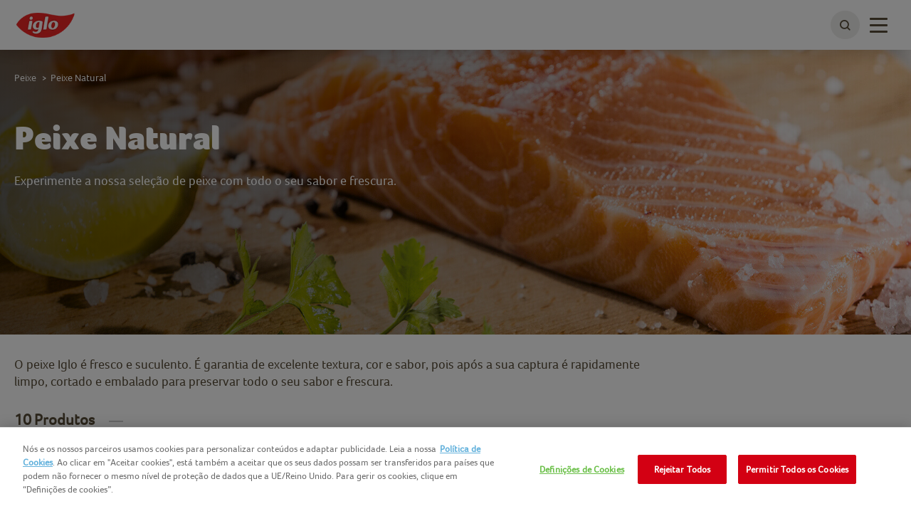

--- FILE ---
content_type: text/html; charset=utf-8
request_url: https://www.iglo.pt/produtos/peixe/peixe-natural
body_size: 7777
content:



<!DOCTYPE html>
<!--[if lt IE 7]>      <html class="no-js lt-ie9 lt-ie8 lt-ie7"> <![endif]-->
<!--[if IE 7]>         <html class="no-js lt-ie9 lt-ie8"> <![endif]-->
<!--[if IE 8]>         <html class="no-js lt-ie9"> <![endif]-->
<!--[if gt IE 8]><!-->
<html class="iglopt no-js"  lang="pt-pt">
<!--<![endif]-->
<head>

    
<script>
    // Define dataLayer and the gtag function.
    window.dataLayer = window.dataLayer || [];
            
                function gtag() { dataLayer.push(arguments); }

                // Default ad_storage to 'denied'.
                gtag('consent', 'default', {
                    ad_storage: "denied",
                    analytics_storage: "denied",
                    functionality_storage: "denied",
                    personalization_storage: "denied",
                    security_storage: "denied",
                    ad_user_data: "denied",
                    ad_personalization: "denied",
                    'wait_for_update': 500
                });
            

</script>        <!-- OneTrust Cookies Auto Blocker Notice start -->
        <script type="text/javascript" src="https://cdn.cookielaw.org/consent/7600ceb4-b3d9-4245-848f-66890284f64b/OtAutoBlock.js">
        </script>
        <!-- OneTrust Cookies Auto Blocker Notice end -->


    <link rel="preconnect" href="https://cdn.nomadfoodscdn.com" crossorigin>
    <link rel="preconnect" href="https://cdn.cookielaw.org" crossorigin>

    <link rel="dns-prefetch" href="https://www.googletagmanager.com">
    <link rel="dns-prefetch" href="https://www.google-analytics.com">

    <link rel="preload" href="https://cdn.nomadfoodscdn.com/-/media/extension-themes/foodservices/foco/fonts/foco-woff2.woff2" as="font" type="font/woff2" crossorigin>
    <link rel="preload" href="https://cdn.nomadfoodscdn.com/-/media/extension-themes/foodservices/foco/fonts/foco-black-woff2.woff2" as="font" type="font/woff2" crossorigin>

    <style>
        @font-face {
            font-family: "FontAwesome";
            src: url('https://cdn.nomadfoodscdn.com/-/media/base-themes/nomad-foods-europe/nfe-base-theme/fonts/fontawesome/fontawesome-webfont-woff2.woff2') format("woff2");
            font-weight: normal;
            font-style: normal;
        }

        @font-face {
            font-family: 'Foco';
            font-style: normal;
            font-weight: 400;
            font-display: swap;
            src: local('Foco'), url('https://cdn.nomadfoodscdn.com/-/media/extension-themes/foodservices/foco/fonts/foco-woff.woff') format('woff'), url('https://cdn.nomadfoodscdn.com/-/media/extension-themes/foodservices/foco/fonts/foco-woff2.woff2') format('woff2');
            unicode-range: U+0000-00FF, U+0131, U+0152-0153, U+02BB-02BC, U+02C6, U+02DA, U+02DC, U+2000-206F, U+2074, U+20AC, U+2122, U+2191, U+2193, U+2212, U+2215, U+FEFF, U+FFFD;
        }

        @font-face {
            font-family: 'Foco Black';
            font-style: normal;
            font-weight: 700;
            font-display: swap;
            src: local('Foco Black'), local('Foco-Black'), url('https://cdn.nomadfoodscdn.com/-/media/extension-themes/foodservices/foco/fonts/foco-black-woff.woff') format('woff'), url('https://cdn.nomadfoodscdn.com/-/media/extension-themes/foodservices/foco/fonts/foco-black-woff2.woff2') format('woff2');
            unicode-range: U+0000-00FF, U+0131, U+0152-0153, U+02BB-02BC, U+02C6, U+02DA, U+02DC, U+2000-206F, U+2074, U+20AC, U+2122, U+2191, U+2193, U+2212, U+2215, U+FEFF, U+FFFD;
        }
    </style>

<link href="/-/media/feature/experience-accelerator/custom-bootstrap/custom-bootstrap/styles/bootstrap.css" rel="stylesheet"></link><link href="/-/media/base-themes/nomad-foods-europe/nfe-base-libraries/styles/pre-optimized-min.css?t=20240201T133958Z" rel="stylesheet"></link><link href="/-/media/base-themes/nomad-foods-europe/nfe-base-theme/styles/pre-optimized-min.css?t=20250402T121952Z" rel="stylesheet"></link><link href="/-/media/extension-themes/nomad-foods-europe/product/styles/pre-optimized-min.css?t=20250109T131328Z" rel="stylesheet"></link><link href="/-/media/extension-themes/nomad-foods-europe/common-promos/styles/pre-optimized-min.css?t=20250109T131324Z" rel="stylesheet"></link><link href="/-/media/extension-themes/nomad-foods-europe/review/styles/pre-optimized-min.css?t=20241001T085846Z" rel="stylesheet"></link>    <script defer src="/-/media/base-themes/nomad-foods-europe/nfe-base-static-assets/scripts/jquery.js?t=20240729" data-ot-ignore=""></script>

    
    


    <title>Peixe Natural | Produtos | Iglo PT</title>




    <link href="/-/media/project/bluesteel/shared/favicon/2023/favicon-iglo.png" rel="shortcut icon" />



<meta property="og:title"  content="peixe-natural" /><meta property="og:url"  content="https://www.iglo.pt/produtos/peixe/peixe-natural" />


<meta  name="twitter:description" content="O peixe Iglo é fresco e suculento. Tem uma boa textura, cor e sabor, pois após a sua captura é rapidamente embalado para preservar todo o seu sabor." /><meta  name="twitter:title" content="peixe-natural" /><meta  name="twitter:card" content="summary_large_image" />

    <meta name="viewport" content="width=device-width, initial-scale=1"/>
    <meta name="description"
          content="O peixe Iglo &#233; fresco e suculento. Tem uma boa textura, cor e sabor, pois ap&#243;s a sua captura &#233; rapidamente embalado para preservar todo o seu sabor." />
    <meta name="abstract"
          content="Experimente a nossa sele&#231;&#227;o de peixe com todo o seu sabor e frescura." />
    <link id="LinkCanonical"
          rel="canonical"
          href="https://www.iglo.pt/produtos/peixe/peixe-natural" />
    <link rel="alternate"
          href="https://www.iglo.pt/produtos/peixe/peixe-natural"
          hreflang="pt-PT" />


    <script>
        window.dataLayer = window.dataLayer || [];
        var dlContentID = "21de718e7f4f45699a038acbdea8c219"
        if (dlContentID) {
            var dlProductName = ""
            var dlCountryLangCode = "pt_PT"
            var dlSiteIdentifierString = "iglo pt"
            var dlLanguageString = "Portuguese"
            var dlContentName = "Peixe Natural"
            var dlContentType = "Product Category"
            var dlCategory = "Produtos"
            var dlSubCategory = "Peixe"
            var dlSubSubCategory = "Peixe Natural"
            var dlCategoryID = "e00da21cd0a84607ac00ae4236a45c49"
            var dlSubCategoryID = "a91e029a9e0949678c3fdf77013e0839"
            var dlSubSubCategoryID = "21de718e7f4f45699a038acbdea8c219"
            if (dlProductName) {
                dataLayer.push({
                    event: "dlPageviewEvent",
                    dlCountryLangCode,
                    dlSiteIdentifierString,
                    dlLanguageString,
                    dlContentID,
                    dlContentName,
                    dlProductName,
                    dlContentType,
                    dlCategory,
                    dlSubCategory,
                    dlSubSubCategory,
                    dlCategoryID,
                    dlSubCategoryID,
                    dlSubSubCategoryID,
                });
            } else {
                dataLayer.push({
                    event: "dlPageviewEvent",
                    dlCountryLangCode,
                    dlSiteIdentifierString,
                    dlLanguageString,
                    dlContentID,
                    dlContentName,
                    dlContentType,
                    dlCategory,
                    dlSubCategory,
                    dlSubSubCategory,
                    dlCategoryID,
                    dlSubCategoryID,
                    dlSubSubCategoryID,
                });
            }
        }
    </script>
    <!-- Google Tag Manager -->
    <script>
        window.dataLayer = window.dataLayer || [];
        dataLayer.push({
            'countrycode': 'pt_PT',
            'pagename': 'Peixe Natural | Produtos | Iglo PT',
            'pagetype': 'Product Category'
        });
        (function (w, d, s, l, i) {
            w[l] = w[l] || []; w[l].push({ 'gtm.start': new Date().getTime(), event: 'gtm.js' });
            var f = d.getElementsByTagName(s)[0], j = d.createElement(s), dl = l != 'dataLayer' ? '&l=' + l : ''; j.async = true; j.setAttribute('class', 'optanon-category-C0001'); j.src = 'https://www.googletagmanager.com/gtm.js?id=' + i + dl; f.parentNode.insertBefore(j, f);
        })(window, document, 'script', 'dataLayer', 'GTM-P567SWP');
    </script>
    <!-- End Google Tag Manager -->
    <!-- OneTrust Cookies Consent Notice start -->
    <script src="https://cdn.cookielaw.org/scripttemplates/otSDKStub.js" data-document-language="true" type="text/javascript" charset="UTF-8" data-domain-script="7600ceb4-b3d9-4245-848f-66890284f64b"></script>
    <script type="text/javascript">
        function OptanonWrapper() { }
    </script>
    <!-- OneTrust Cookies Consent Notice end -->


</head>
<body class="default-device bodyclass">
    
<noscript>
    <iframe src="https://www.googletagmanager.com/ns.html?id=GTM-P567SWP" height="0" width="0" style="display:none;visibility:hidden"></iframe>
</noscript>
    <div id="wrapper" class="">
        <header>

<div id="header">
    <div class="wrapper ">
        <div id="header-logo" class="">
            
<div class="component image file-type-icon-media-link col-xs-12">
    <div class="component-content">
<a class="brand" title="" href="/"><img src="https://cdn.nomadfoodscdn.com/-/media/project/bluesteel/shared/logos/logo-iglo-leaf-2023.png?h=65&amp;iar=0&amp;w=130&amp;hash=06E96823CDBE23B20FA74B0B3CA9A039" alt="Iglo Portugal" width="130" height="65" data-variantitemid="{6D047271-7C5C-4807-9702-7995D36FB8AF}" data-variantfieldname="Image" /></a>    </div>
</div>

        </div>
        <div id="header-navigation" class="">
    <div class="component navigation navigation-title col-xs-12">
        <div class="component-content">
            <nav>
<ul class="clearfix">
        <li class=" level1 item0 odd first active rel-level1">
<div class="navigation-title field-navigationtitle"><a title="Produtos" href="/produtos">Produtos</a></div>
        </li>
        <li class=" level1 item1 even rel-level1">
<div class="navigation-title field-navigationtitle"><a title="Green Cuisine" href="/green-cuisine">Green Cuisine</a></div>
        </li>
        <li class=" level1 item2 odd rel-level1">
<div class="navigation-title field-navigationtitle"><a title="Receitas " href="/receitas">Receitas </a></div>
        </li>
        <li class=" level1 item3 even rel-level1">
<div class="navigation-title field-navigationtitle"><a title="Nutrição" href="/nutricao">Nutri&#231;&#227;o</a></div>
        </li>
        <li class=" level1 item4 odd rel-level1">
<div class="navigation-title field-navigationtitle"><a title="A Nossa Escolha Sustentável" href="/a-nossa-escolha-sustentavel">A Nossa Escolha Sustent&#225;vel</a></div>
        </li>
        <li class=" level1 item5 even last rel-level1">
<div class="navigation-title field-navigationtitle"><a title="Somos a Iglo" href="/somos-a-iglo">Somos a Iglo</a></div>
        </li>
</ul>

            </nav>
        </div>
    </div>
        </div>
        <div id="header-language" class="">
            
        </div>
        <div id="header-search" class="">
            
    <div class="component searchbox">
        <div class="component-content">
            <div class="search-nav"><div class="search"><button class="search-toggle" id="WLSearchBtn" aria-label="toggle search bar"><span><span class="ico ico-search"></span></span></button></div></div><div class="search-header-bar js-search-bar"><form class="search-bar-input-wrapper" novalidate="novalidate"><div class="search-input-wrapper"> <input class="js-search-input" id="SearchTextBox" type="text" minlength="2" required placeholder="Procure seu produto, receita e muito mais favoritos." autocomplete="off" aria-label="Procure seu produto, receita e muito mais favoritos." pattern="^(?!.*https?:\/\/)[\u0020-\u007E\u00C0-\u02CB]*$"><button class="clear-search ico ico-times-circle" type="reset"></button></div><a title="search" href="/search"><button class="search-button"><span>Procurar</span></button></a></form><p class="error-message">Sua pesquisa deve pelo menos conter 2 letras, tente novamente.</p><div class="popular-searches-container">    <div class="popular-searches">
        <span class="popular-searches-copy">Popular</span>
        <div class="popular-search-links">
 <a class="popular-search-link" href="/search?q=arroz&amp;c=search&amp;cat=popular-term-search">
                    <span class="popular-search-term">Arroz</span>
                 </a>
 <a class="popular-search-link" href="/search?q=recrutamento&amp;c=search&amp;cat=popular-term-search">
                    <span class="popular-search-term">Recrutamento</span>
                 </a>
 <a class="popular-search-link" href="/search?q=bulgur&amp;c=search&amp;cat=popular-term-search">
                    <span class="popular-search-term">Bulgur</span>
                 </a>
 <a class="popular-search-link" href="/search?q=noz&amp;c=search&amp;cat=popular-term-search">
                    <span class="popular-search-term">Noz</span>
                 </a>
 <a class="popular-search-link" href="/search?q=chips&amp;c=search&amp;cat=popular-term-search">
                    <span class="popular-search-term">Chips</span>
                 </a>
        </div>
    </div>
</div></div>
        </div>
    </div>

        </div>
        <button type="button" class="main-nav-toggle" id="WLmainnavTeaser">
            <span class="sr-only">Toggle navigation</span>
            <span class="icon-bar"></span>
        </button>
    </div>
</div>
        </header>
        <main>

            

<div id="main" class="">
    <div id="main-hero" class=" ">    <div class="component hero-image darken-background">
        <div class="component-content">
            <div class="wrapper"><div class="container nopadding"><div class="hero-content"><h1 class="field-hero-title">Peixe Natural</h1><div class="field-hero-text">Experimente a nossa seleção de peixe com todo o seu sabor e frescura.</div><div><div></div></div></div></div></div><div data-bgimgxl="https://cdn.nomadfoodscdn.com/-/media/project/bluesteel/iglo-pt/produtos-headers/2021/peixe-natural/header-produtos-salmao.jpg?w=0&amp;h=0&amp;mw=2000&amp;mh=700&amp;as=0&amp;hash=A89843915C1D7D3A7D001494A945C1F4" data-bgimglarge="https://cdn.nomadfoodscdn.com/-/media/project/bluesteel/iglo-pt/produtos-headers/2021/peixe-natural/header-produtos-salmao.jpg?w=0&amp;h=0&amp;mw=0&amp;mh=700&amp;as=0&amp;hash=A4682BFEA4430341DD80725D5221ACFE" data-bgimgregular="https://cdn.nomadfoodscdn.com/-/media/project/bluesteel/iglo-pt/produtos-headers/2021/peixe-natural/header-produtos-salmao.jpg?w=0&amp;h=0&amp;mw=980&amp;mh=700&amp;as=0&amp;hash=AEACA9354FA320A2ACB147FEC14C56D8" data-bgimgsmall="https://cdn.nomadfoodscdn.com/-/media/project/bluesteel/iglo-pt/produtos-headers/2021/peixe-natural/header-produtos-salmao.jpg?w=0&amp;h=0&amp;mw=0&amp;mh=400&amp;as=0&amp;hash=F3E90B4A7F4F129205A6D865D8D48903" style="background-image:url(&#39;https://cdn.nomadfoodscdn.com/-/media/project/bluesteel/iglo-pt/produtos-headers/2021/peixe-natural/header-produtos-salmao.jpg?w=0&amp;h=0&amp;mw=0&amp;mh=700&amp;as=0&amp;ph=1&amp;hash=8B782A0CB46C7A366FEC907FEBC78E38&#39;);" class="background-image js-responsive-bg-image"></div><div class="container pht-container"></div>
        </div>
    </div>
</div>
    <div class="container container-top">
            <div id="main-breadcrumb" class="breadcrumb-white ">
                
<div class="component breadcrumb navigation-title">
    <div class="component-content">
        <nav>
            <ol>
                    <li class="breadcrumb-item home">
<div class="navigation-title field-navigationtitle"><a title="home" href="/">Home</a></div>                            <span class="separator">&gt;</span>
                    </li>
                    <li class="breadcrumb-item ">
<div class="navigation-title field-navigationtitle"><a title="produtos" href="/produtos">Produtos</a></div>                            <span class="separator">&gt;</span>
                    </li>
                    <li class="breadcrumb-item ">
<div class="navigation-title field-navigationtitle"><a title="peixe" href="/produtos/peixe">Peixe</a></div>                            <span class="separator">&gt;</span>
                    </li>
                    <li class="breadcrumb-item last">
<div class="navigation-title field-navigationtitle"><a title="peixe-natural" href="/produtos/peixe/peixe-natural">Peixe Natural</a></div>                            <span class="separator">&gt;</span>
                    </li>
            </ol>
        </nav>
    </div>
</div>

            </div>
        <div id="main-social-share" class=" productcategory-share">
            
        </div>
    </div>
    <div id="main-content" class="">
        
    <div class="component product-category">
        <div class="component-content">
            <div class="container"><div class="field-category-description"><span>O peixe Iglo &eacute; fresco e suculento. &Eacute; garantia de excelente textura, cor e sabor, pois ap&oacute;s a sua captura &eacute; rapidamente limpo, cortado e embalado para preservar todo o seu sabor e frescura.</span></div><span class="category-product-amount with-dash">10 Produtos</span><div class="product-list"><div class="product-thumbnail" id="lombos-pescada-400g-4un"><div class="product-quality-info"></div><a href="/produtos/peixe/peixe-natural/lombos-de-pescada-do-cabo-4-un" title="lombos-de-pescada-do-cabo-4-un"><div class="thumbnail-inner"><div class="productLabel field-product-label"><img src="https://cdn.nomadfoodscdn.com/-/media/project/bluesteel/iglo-pt/icons/selo-novo.png?h=78&amp;iar=0&amp;w=78&amp;hash=7CAC39680ABC83FF1A5EBE8DEC21E22D" alt="Novo Produto Iglo" width="78" height="78" data-variantitemid="{094B8E66-9638-4760-AB5E-BD28D2F127DE}" data-variantfieldname="Product Label" /></div><div class="imgBox field-product-packshot"><img src="https://cdn.nomadfoodscdn.com/-/media/project/bluesteel/iglo-pt/produtos-embalagens/2022/pescada/4-lombos-pescada-400g.png?h=259&amp;iar=0&amp;w=500&amp;hash=AD9C67434A5EA7EDA070BEDD962E8060" alt="4 lombos de pescada - 400g" width="500" height="259" data-variantitemid="{094B8E66-9638-4760-AB5E-BD28D2F127DE}" data-variantfieldname="Product Packshot" /></div><div class="title h3R field-product-name">Lombos de Pescada 400g (4 un.)</div></div></a><div class="ratingSection"><div><div class="ratingBox norating">
    <div class="rating">
        <span class="star1 "></span>
        <span class="star2 "></span>
        <span class="star3 "></span>
        <span class="star4 "></span>
        <span class="star5 "></span>
    </div>
</div></div></div></div><div class="product-thumbnail" id="lombos-pescada-1kg-10un"><div class="product-quality-info"></div><a href="/produtos/peixe/peixe-natural/lombos-de-pescada-do-cabo-10-un" title="lombos-de-pescada-do-cabo-10-un"><div class="thumbnail-inner"><div class="productLabel field-product-label"><img src="https://cdn.nomadfoodscdn.com/-/media/project/bluesteel/iglo-pt/icons/selo-novo.png?h=78&amp;iar=0&amp;w=78&amp;hash=7CAC39680ABC83FF1A5EBE8DEC21E22D" alt="Novo Produto Iglo" width="78" height="78" data-variantitemid="{EEC8D120-21D2-45A1-AEB6-AB7EEC7D1241}" data-variantfieldname="Product Label" /></div><div class="imgBox field-product-packshot"><img src="https://cdn.nomadfoodscdn.com/-/media/project/bluesteel/iglo-pt/produtos-embalagens/2022/pescada/10-lombos-pescada-1kg.png?h=500&amp;iar=0&amp;w=500&amp;hash=2652AE82EC33A33F9DAD50DD248E1678" alt="10 lombos de pescada - 1kg" width="500" height="500" data-variantitemid="{EEC8D120-21D2-45A1-AEB6-AB7EEC7D1241}" data-variantfieldname="Product Packshot" /></div><div class="title h3R field-product-name">Lombos de Pescada 1Kg (10 un.)</div></div></a><div class="ratingSection"><div><div class="ratingBox ">
    <div class="rating">
        <span class="star1 active"></span>
        <span class="star2 active"></span>
        <span class="star3 active"></span>
        <span class="star4 active"></span>
        <span class="star5 active"></span>
    </div>
</div></div></div></div><div class="product-thumbnail" id="medalhoes-pescada-11kg-10un"><div class="product-quality-info"></div><a href="/produtos/peixe/peixe-natural/medalhoes-de-pescada-do-cabo-10-un" title="medalhoes-de-pescada-do-cabo-10-un"><div class="thumbnail-inner"><div class="productLabel field-product-label"><img src="https://cdn.nomadfoodscdn.com/-/media/project/bluesteel/iglo-pt/icons/selo-novo.png?h=78&amp;iar=0&amp;w=78&amp;hash=7CAC39680ABC83FF1A5EBE8DEC21E22D" alt="Novo Produto Iglo" width="78" height="78" data-variantitemid="{CA79C33D-61AE-43C8-8202-3E3967FA9157}" data-variantfieldname="Product Label" /></div><div class="imgBox field-product-packshot"><img src="https://cdn.nomadfoodscdn.com/-/media/project/bluesteel/iglo-pt/produtos-embalagens/2022/pescada/10-medalhoes-pescada-1kg.png?h=270&amp;iar=0&amp;w=500&amp;hash=4D7EF37C6BFB0CC481D23ACA67B985A8" alt="10 medalhões de pescada - 1kg" width="500" height="270" data-variantitemid="{CA79C33D-61AE-43C8-8202-3E3967FA9157}" data-variantfieldname="Product Packshot" /></div><div class="title h3R field-product-name">Medalhões de Pescada 1,1Kg (10 un.)</div></div></a><div class="ratingSection"><div><div class="ratingBox norating">
    <div class="rating">
        <span class="star1 "></span>
        <span class="star2 "></span>
        <span class="star3 "></span>
        <span class="star4 "></span>
        <span class="star5 "></span>
    </div>
</div></div></div></div><div class="product-thumbnail" id="medalhoes-pescada-500g-8un"><div class="product-quality-info"></div><a href="/produtos/peixe/peixe-natural/medalhoes-de-pescada-do-cabo-8-un" title="medalhoes-de-pescada-do-cabo-8-un"><div class="thumbnail-inner"><div class="productLabel field-product-label"><img src="https://cdn.nomadfoodscdn.com/-/media/project/bluesteel/iglo-pt/icons/selo-novo.png?h=78&amp;iar=0&amp;w=78&amp;hash=7CAC39680ABC83FF1A5EBE8DEC21E22D" alt="Novo Produto Iglo" width="78" height="78" data-variantitemid="{E6793E56-998B-4483-9561-E698FE6B252C}" data-variantfieldname="Product Label" /></div><div class="imgBox field-product-packshot"><img src="https://cdn.nomadfoodscdn.com/-/media/project/bluesteel/iglo-pt/produtos-embalagens/2022/pescada/8-medalhoes-pescada-500g.png?h=332&amp;iar=0&amp;w=500&amp;hash=EAF43033DBB3F0EFB691FFDEA1BC30D6" alt="8 medalhões de pescada - 500g" width="500" height="332" data-variantitemid="{E6793E56-998B-4483-9561-E698FE6B252C}" data-variantfieldname="Product Packshot" /></div><div class="title h3R field-product-name">Medalhões de Pescada 500g (8 un.)</div></div></a><div class="ratingSection"><div><div class="ratingBox norating">
    <div class="rating">
        <span class="star1 "></span>
        <span class="star2 "></span>
        <span class="star3 "></span>
        <span class="star4 "></span>
        <span class="star5 "></span>
    </div>
</div></div></div></div><div class="product-thumbnail" id="medalhoes-pescada-360g-6un"><div class="product-quality-info"></div><a href="/produtos/peixe/peixe-natural/medalhoes-de-pescada-do-cabo-6-un" title="medalhoes-de-pescada-do-cabo-6-un"><div class="thumbnail-inner"><div class="productLabel field-product-label"><img src="https://cdn.nomadfoodscdn.com/-/media/project/bluesteel/iglo-pt/icons/selo-novo.png?h=78&amp;iar=0&amp;w=78&amp;hash=7CAC39680ABC83FF1A5EBE8DEC21E22D" alt="Novo Produto Iglo" width="78" height="78" data-variantitemid="{F933C359-17F1-4C47-9164-7AC631C849C7}" data-variantfieldname="Product Label" /></div><div class="imgBox field-product-packshot"><img src="https://cdn.nomadfoodscdn.com/-/media/project/bluesteel/iglo-pt/produtos-embalagens/2022/pescada/6-medalhoes-pescada-360g.png?h=428&amp;iar=0&amp;w=500&amp;hash=AD0CA7A607598ADA2F772D2A6D9AB464" alt="6 medalhões pescada - 360g" width="500" height="428" data-variantitemid="{F933C359-17F1-4C47-9164-7AC631C849C7}" data-variantfieldname="Product Packshot" /></div><div class="title h3R field-product-name">Medalhões de Pescada 360g (6 un.)</div></div></a><div class="ratingSection"><div><div class="ratingBox norating">
    <div class="rating">
        <span class="star1 "></span>
        <span class="star2 "></span>
        <span class="star3 "></span>
        <span class="star4 "></span>
        <span class="star5 "></span>
    </div>
</div></div></div></div><div class="product-thumbnail" id="2-tranches-de-salmo-selvagem-do-pacifico"><div class="product-quality-info"></div><a href="/produtos/peixe/peixe-natural/tranches-de-salmao-selvagem-2-un" title="tranches-de-salmao-selvagem-2-un"><div class="thumbnail-inner"><div class="imgBox field-product-packshot"><img src="https://cdn.nomadfoodscdn.com/-/media/project/bluesteel/iglo-pt/produtos-embalagens/2021/peixe-natural/2-tranches-salmao-selvagem.png?h=308&amp;iar=0&amp;w=500&amp;hash=79EF9580BFD90475AA0F6BF46706A4EA" alt="2 Traches de Salmão Selvagem do Pacífico" width="500" height="308" data-variantitemid="{7D69ED14-A01A-4BDD-B467-E80E6E3A032D}" data-variantfieldname="Product Packshot" /></div><div class="title h3R field-product-name">Tranches de Salm&atilde;o Selvagem (2 un.)</div></div></a><div class="ratingSection"><div><div class="ratingBox norating">
    <div class="rating">
        <span class="star1 "></span>
        <span class="star2 "></span>
        <span class="star3 "></span>
        <span class="star4 "></span>
        <span class="star5 "></span>
    </div>
</div></div></div></div><div class="product-thumbnail" id="4-tranches-salmao-selvagem"><div class="product-quality-info"></div><a href="/produtos/peixe/peixe-natural/tranches-de-salmao-selvagem-4-un" title="tranches-de-salmao-selvagem-4-un"><div class="thumbnail-inner"><div class="imgBox field-product-packshot"><img src="https://cdn.nomadfoodscdn.com/-/media/project/bluesteel/iglo-pt/produtos-embalagens/2021/peixe-natural/4-tranches-salmao-selvagem.png?h=952&amp;iar=0&amp;w=500&amp;hash=603461D48AD08662B5229CDB584A38FB" alt="4 Tranches de Salmão Selvagem" width="500" height="952" data-variantitemid="{C942055D-F0C2-483B-B0D6-581784FACDCA}" data-variantfieldname="Product Packshot" /></div><div class="title h3R field-product-name"><p>Tranches de Salmão Selvagem (4 un.)</p></div></div></a><div class="ratingSection"><div><div class="ratingBox ">
    <div class="rating">
        <span class="star1 active"></span>
        <span class="star2 active"></span>
        <span class="star3 active"></span>
        <span class="star4 "></span>
        <span class="star5 "></span>
    </div>
</div></div></div></div><div class="product-thumbnail" id="3-lombos-de-salmao-do-atlantico"><div class="product-quality-info"></div><a href="/produtos/peixe/peixe-natural/3-lombos-de-salmao-do-atlantico" title="3-lombos-de-salmao-do-atlantico"><div class="thumbnail-inner"><div class="productLabel field-product-label"><img src="https://cdn.nomadfoodscdn.com/-/media/project/bluesteel/iglo-pt/icons/selo-novo.png?h=78&amp;iar=0&amp;w=78&amp;hash=7CAC39680ABC83FF1A5EBE8DEC21E22D" alt="Novo Produto Iglo" width="78" height="78" data-variantitemid="{52880548-A310-4F02-B5C4-0379EA6C993A}" data-variantfieldname="Product Label" /></div><div class="imgBox field-product-packshot"><img src="https://cdn.nomadfoodscdn.com/-/media/project/bluesteel/iglo-pt/produtos-embalagens/2021/peixe-natural/3-lombos-de-salmao-atlantico.png?h=590&amp;iar=0&amp;w=500&amp;hash=721EF404935D594E5212E47E5BFED9B9" alt="lombos de salmão iglo" width="500" height="590" data-variantitemid="{52880548-A310-4F02-B5C4-0379EA6C993A}" data-variantfieldname="Product Packshot" /></div><div class="title h3R field-product-name"><p>Lombos de Salmão do Atlântico (3 un.)</p></div></div></a><div class="ratingSection"><div><div class="ratingBox norating">
    <div class="rating">
        <span class="star1 "></span>
        <span class="star2 "></span>
        <span class="star3 "></span>
        <span class="star4 "></span>
        <span class="star5 "></span>
    </div>
</div></div></div></div><div class="product-thumbnail" id="filetes-robalo-2un"><div class="product-quality-info"></div><a href="/produtos/peixe/peixe-natural/filetes-robalo-2un" title="filetes-robalo-2un"><div class="thumbnail-inner"><div class="productLabel field-product-label"><img src="https://cdn.nomadfoodscdn.com/-/media/project/bluesteel/iglo-pt/icons/selo-novo.png?h=78&amp;iar=0&amp;w=78&amp;hash=7CAC39680ABC83FF1A5EBE8DEC21E22D" alt="Novo Produto Iglo" width="78" height="78" data-variantitemid="{FCAAE484-D8B9-43FF-B9FA-1D6A902682FD}" data-variantfieldname="Product Label" /></div><div class="imgBox field-product-packshot"><img src="https://cdn.nomadfoodscdn.com/-/media/project/bluesteel/iglo-pt/produtos-embalagens/2021/peixe-natural/filetes-robalo-2un-200g.png?h=257&amp;iar=0&amp;w=500&amp;hash=28D6374C3748FD1B7AB239B123D0523E" alt="pescadas 6 porções" width="500" height="257" data-variantitemid="{FCAAE484-D8B9-43FF-B9FA-1D6A902682FD}" data-variantfieldname="Product Packshot" /></div><div class="title h3R field-product-name"><p>Filetes de Robalo (2 un.)</p></div></div></a><div class="ratingSection"><div><div class="ratingBox norating">
    <div class="rating">
        <span class="star1 "></span>
        <span class="star2 "></span>
        <span class="star3 "></span>
        <span class="star4 "></span>
        <span class="star5 "></span>
    </div>
</div></div></div></div><div class="product-thumbnail" id="filetes-dourada-2un"><div class="product-quality-info"></div><a href="/produtos/peixe/peixe-natural/filetes-dourada-2un" title="filetes-dourada-2un"><div class="thumbnail-inner"><div class="productLabel field-product-label"><img src="https://cdn.nomadfoodscdn.com/-/media/project/bluesteel/iglo-pt/icons/selo-novo.png?h=78&amp;iar=0&amp;w=78&amp;hash=7CAC39680ABC83FF1A5EBE8DEC21E22D" alt="Novo Produto Iglo" width="78" height="78" data-variantitemid="{A76E0254-69D0-41C6-93F2-D5DB28532CD3}" data-variantfieldname="Product Label" /></div><div class="imgBox field-product-packshot"><img src="https://cdn.nomadfoodscdn.com/-/media/project/bluesteel/iglo-pt/produtos-embalagens/2021/peixe-natural/filetes-dourada-2un-200g.png?h=300&amp;iar=0&amp;w=500&amp;hash=44D6ADEDD55C51D7C66E4774CD9D2C25" alt="pescadas 6 porções" width="500" height="300" data-variantitemid="{A76E0254-69D0-41C6-93F2-D5DB28532CD3}" data-variantfieldname="Product Packshot" /></div><div class="title h3R field-product-name"><p>Filetes de Dourada (2 un.)</p></div></div></a><div class="ratingSection"><div><div class="ratingBox norating">
    <div class="rating">
        <span class="star1 "></span>
        <span class="star2 "></span>
        <span class="star3 "></span>
        <span class="star4 "></span>
        <span class="star5 "></span>
    </div>
</div></div></div></div></div></div>
        </div>
    </div>

    </div>
    
</div>

    <script type="application/ld+json">
    {
  "@context": "https://schema.org",
  "@type": "WebPage",
  "name": "",
  "image": "https://cdn.nomadfoodscdn.com/-/media/project/bluesteel/iglo-pt/produtos-headers/2021/peixe-natural/header-produtos-salmao.jpg",
  "headline": "Peixe Natural",
  "datePublished": "26/03/2019 23:14:30",
  "dateModified": "27/01/2025 14:52:16",
  "mainEntityOfPage": {
    "@type": "WebPage",
    "@id": "https://www.iglo.pt/produtos/peixe/peixe-natural"
  },
  "publisher": {
    "@type": "Organization",
    "name": "Iglo",
    "logo": {
      "@type": "ImageObject",
      "url": "https://cdn.nomadfoodscdn.com/-/media/project/bluesteel/shared/logos/logo-iglo-leaf-2023.png"
    }
  }
}
    </script>
<script type="application/ld+json">
    {}
</script>
        </main>
        <footer>
            

<div class="nomadfoodsfooter">
        <div class="socialBlock">
            <div class="wrapper">
                <div id="footer-doormat" class="">
                    
                </div>
            </div>
        </div>

    <div style="clear: both"></div>

    <div id="footer-doormatNav" class="doormatNav">
        <div class="wrapper">
            <div id="footer-doormat" class="">
                
<div class="component link-list col-xs-12 col-md-3">
    <div class="component-content">
        <h3>iglo:</h3>
                <ul>
                <li class="item0 odd first">
<a href="/somos-a-iglo" data-variantitemid="{89B7A189-934F-421A-BB5C-ED4BAB476206}" data-ga360-linkname="unknown" data-variantfieldname="Link">Sobre a Iglo</a>                </li>
                <li class="item1 even">
<a href="/nutricao" data-variantitemid="{84EE735E-2B76-4B74-9F18-38F10D192973}" data-ga360-linkname="unknown" data-variantfieldname="Link">Nutri&#231;&#227;o</a>                </li>
                <li class="item2 odd">
<a href="/a-nossa-escolha-sustentavel" data-variantitemid="{99240AFA-0850-4ABB-9BAB-8F09ED30E75E}" data-ga360-linkname="unknown" data-variantfieldname="Link">A nossa escolha sustent&#225;vel</a>                </li>
                <li class="item3 even last">
<a href="/green-cuisine/nutricao" data-variantitemid="{2B0206F0-9CC5-4F08-A551-E590A07B7892}" data-ga360-linkname="unknown" data-variantfieldname="Link">Green Cuisine - Nutri&#231;&#227;o</a>                </li>
        </ul>
    </div>
</div>

<div class="component link-list col-xs-12 col-md-3">
    <div class="component-content">
        <h3>Produtos:</h3>
                <ul>
                <li class="item0 odd first">
<a href="/produtos/green-cuisine" data-variantitemid="{A10A2E46-BAA0-4264-A8EC-F7F544AE057D}" data-ga360-linkname="unknown" data-variantfieldname="Link">Green Cuisine</a>                </li>
                <li class="item1 even">
<a href="/produtos/take-away" data-variantitemid="{43C3544F-9F73-4A1D-A913-86148B173BBF}" data-ga360-linkname="unknown" data-variantfieldname="Link">Take Away</a>                </li>
                <li class="item2 odd">
<a href="/produtos/capitao-iglo" data-variantitemid="{B9B74D27-7FEF-49C6-B4ED-AAB14E631C71}" data-ga360-linkname="unknown" data-variantfieldname="Link">Capit&#227;o Iglo</a>                </li>
                <li class="item3 even last">
<a href="/produtos/vegetais" data-variantitemid="{3C5ED9BC-3C0C-485B-8A4F-A85379FF113C}" data-ga360-linkname="unknown" data-variantfieldname="Link">Vegetais</a>                </li>
        </ul>
    </div>
</div>

<div class="component link-list col-xs-12 col-md-3">
    <div class="component-content">
        <h3>Receitas:</h3>
                <ul>
                <li class="item0 odd first">
<a href="/receitas/receitas-de-ervilhas" data-variantitemid="{1FB7CBEA-54F4-48A8-8AA1-E0B88516DE87}" data-ga360-linkname="unknown" data-variantfieldname="Link">Receitas de Ervilhas</a>                </li>
                <li class="item1 even">
<a href="/receitas/receitas-de-peixe#https://www.iglo.pt/receitas/receitas-de-peixe" data-variantitemid="{60C1B829-A397-4E9F-83DE-64C3E88AF7B3}" data-ga360-linkname="unknown" data-variantfieldname="Link">Receitas de Peixe</a>                </li>
                <li class="item2 odd">
<a href="/receitas/receitas-de-carne" data-variantitemid="{DE6147C0-1DCD-4D4C-B5EE-351EFCBB648D}" data-ga360-linkname="unknown" data-variantfieldname="Link">Receitas de Carne</a>                </li>
                <li class="item3 even last">
<a href="/receitas/receitas-green-cuisine" data-variantitemid="{4B0E99D5-517F-46AA-AC02-952FC6E690A5}" data-ga360-linkname="unknown" data-variantfieldname="Link">Receitas Green Cuisine</a>                </li>
        </ul>
    </div>
</div>

<div class="component link-list col-xs-12 col-md-3">
    <div class="component-content">
        <h3>Redes Sociais:</h3>
                <ul>
                <li class="item0 odd first">
<a href="https://www.facebook.com/IgloPortugal/?fref=ts" data-variantitemid="{0A0992AC-631D-4D83-8E22-A0EFBCFD328C}" data-ga360-linkname="unknown" class="icon-fb" data-variantfieldname="Link">Facebook</a>                </li>
                <li class="item1 even">
<a href="https://www.instagram.com/iglo_portugal/" data-variantitemid="{8A368F2D-2BC5-4713-B7FF-82D2CB4C4A21}" data-ga360-linkname="unknown" class="icon-instagram" data-variantfieldname="Link">Instagram</a>                </li>
                <li class="item2 odd">
<a href="https://www.linkedin.com/company/iglo-portugal/?originalSubdomain=pt" data-variantitemid="{A979F15D-4866-40CB-A367-BBF4D0227549}" data-ga360-linkname="unknown" class="icon-linkedin" data-variantfieldname="Link">Linkedin</a>                </li>
                <li class="item3 even last">
<a href="https://www.youtube.com/igloportugal" data-variantitemid="{5C570EB5-5656-461C-B7A0-1F71F82D5F50}" data-ga360-linkname="unknown" class="icon-youtube" data-variantfieldname="Link">YouTube</a>                </li>
        </ul>
    </div>
</div>

            </div>
            <div style="clear: both"></div>
        </div>
    </div>

    <div class="footerNav">
        <div class="wrapper">
            <div id="footer-navigation" class="">
                <div id="footer-copyright" class="">
                    

    <div class="component plaint-text">
        <div class="component-content">
Copyright Iglo Portugal 2025        </div>
    </div>

                </div>
                

<div class="component link">
    <div class="component-content">

<a href="https://contactos.iglo.pt/s/" data-variantitemid="{602DCD95-6A11-4E9E-844B-11A90544380D}" data-ga360-linkname="unknown" data-variantfieldname="Link">Contactos</a>    </div>
</div>

<div class="component link">
    <div class="component-content">

<a href="http://www.nomadfoods.com" target="_blank" rel="noopener noreferrer" data-variantitemid="{346E1F6F-29A7-4B74-A1DF-B40F776A6F33}" data-ga360-linkname="unknown" data-variantfieldname="Link">Nomad Foods</a>    </div>
</div>

<div class="component link">
    <div class="component-content">

<a href="/sitemap" data-variantitemid="{08E4104D-20AF-489B-8787-05990A89BF92}" data-ga360-linkname="unknown" data-variantfieldname="Link">Sitemap</a>    </div>
</div>

<div class="component link">
    <div class="component-content">

<a href="/politica-de-privacidade" data-variantitemid="{9CC88034-0E4A-4A34-8968-E3268D41A858}" data-ga360-linkname="unknown" data-variantfieldname="Link">Pol&#237;tica de Privacidade</a>    </div>
</div>

<div class="component link">
    <div class="component-content">

<a href="/politica-de-cookies" target="|Custom" data-variantitemid="{D35A6C90-F706-4F2A-BD65-14DFF73AEF94}" data-ga360-linkname="unknown" data-variantfieldname="Link">politica-de-cookies</a>    </div>
</div>

<div class="component link">
    <div class="component-content">

<a href="/termos-e-condicoes" data-variantitemid="{8B4B75B7-EE7C-4F4B-AEEC-621AB33AA285}" data-ga360-linkname="unknown" data-variantfieldname="Link">Termos e Condi&#231;&#245;es</a>    </div>
</div>
            </div>
            
            
        </div>
    </div>
    
</div>
    <div id="didyoufind" class="component didyoufind-wrapper">
        <div class="component-content">
            
        </div>
    </div>

        </footer>
    </div>

    <script type="application/ld+json">
        {
  "@context": "https://schema.org",
  "@type": "BreadcrumbList",
  "url": "https://www.iglo.pt/produtos/peixe/peixe-natural",
  "itemListElement": [
    {
      "@type": "ListItem",
      "position": 1,
      "item": {
        "@id": "produtos",
        "name": "Produtos"
      }
    },
    {
      "@type": "ListItem",
      "position": 2,
      "item": {
        "@id": "produtos/peixe",
        "name": "Peixe"
      }
    },
    {
      "@type": "ListItem",
      "position": 3,
      "item": {
        "@id": "produtos/peixe/peixe-natural",
        "name": "Peixe natural"
      }
    }
  ]
}
    </script>

    <script type="text/javascript">
            function parseJSAtOnload() {
                var links = ["https://cdn.nomadfoodscdn.com/-/media/base-themes/nomad-foods-europe/nfe-base-libraries/scripts/pre-optimized-min.js?t=20241001T085555Z","https://cdn.nomadfoodscdn.com/-/media/base-themes/nomad-foods-europe/nfe-base-theme/scripts/pre-optimized-min.js?t=20250218T132455Z","https://cdn.nomadfoodscdn.com/-/media/extension-themes/nomad-foods-europe/product/scripts/pre-optimized-min.js?t=20231107T132818Z","https://cdn.nomadfoodscdn.com/-/media/extension-themes/nomad-foods-europe/review/scripts/pre-optimized-min.js?t=20241128T135444Z"],
                    headElement = document.getElementsByTagName("head")[0],
                    linkElement, i;
                for (i = 0; i < links.length; i++) {
                    linkElement = document.createElement("script");
                    linkElement.src = links[i];
                    linkElement.setAttributeNode(document.createAttribute("data-ot-ignore"));
                    linkElement.async = false;
                    headElement.appendChild(linkElement);
                }
            }

            if (window.addEventListener) window.addEventListener("load", parseJSAtOnload, false);
            else if (window.attachEvent) window.attachEvent("onload", parseJSAtOnload);
            else window.onload = parseJSAtOnload;

    </script>
</body>
</html>

--- FILE ---
content_type: text/html; charset=utf-8
request_url: https://www.iglo.pt/pt-pt/api/navigationfull?s=iglopt
body_size: 15542
content:


    <div class="component navigation navigation-title col-xs-12">
        <div class="component-content">
            <nav>
<ul class="clearfix">
        <li class=" level1 submenu item0 odd first rel-level1">
<div class="navigation-title field-navigationtitle"><a title="Produtos" href="/produtos">Produtos</a></div><ul class="clearfix">
        <li class=" level2 submenu item0 odd first rel-level2">
<div class="navigation-title"><div class="field-navigationtitle"><a title="Novidades" href="/produtos/novidades">Novidades</a></div><i class="ico ico-chevron-down arrow-after"></i></div><div class="field-navigationtext">Tentamos sempre apresentar-vos novos e saborosos produtos que estamos a desenvolver constantemente.</div><ul class="clearfix">
        <li class=" level3 item0 odd first rel-level3">
<a title="Sem Glúten" href="/produtos/novidades/sem-gluten"><div data-bgimgxl="https://cdn.nomadfoodscdn.com/-/media/project/bluesteel/iglo-pt/2025/products/251205_header-image-22-nuggets-sem-glúten-redimensionada.jpg?w=0&amp;h=0&amp;mw=483&amp;mh=0&amp;as=0&amp;hash=B70735C9827582EC3F2F57B5161949FF" data-bgimglarge="https://cdn.nomadfoodscdn.com/-/media/project/bluesteel/iglo-pt/2025/products/251205_header-image-22-nuggets-sem-glúten-redimensionada.jpg?w=0&amp;h=0&amp;mw=600&amp;mh=0&amp;as=0&amp;hash=8A20DD28B99A9AD1B60AB2EE70C353F1" data-bgimgregular="https://cdn.nomadfoodscdn.com/-/media/project/bluesteel/iglo-pt/2025/products/251205_header-image-22-nuggets-sem-glúten-redimensionada.jpg?w=0&amp;h=0&amp;mw=710&amp;mh=0&amp;as=0&amp;hash=50668F12EFF3346BC2B6716C1E92AC82" data-bgimgsmall="https://cdn.nomadfoodscdn.com/-/media/project/bluesteel/iglo-pt/2025/products/251205_header-image-22-nuggets-sem-glúten-redimensionada.jpg?w=0&amp;h=0&amp;mw=560&amp;mh=0&amp;as=0&amp;hash=E514F801AFCC649A207F905C30BDE56B" class="background-image js-responsive-bg-image"><div class="content-holder"><div class="navigation-title field-navigationtitle">Sem Gl&#250;ten</div><div class="arrow-right field-nav-read-more">1 Produto</div></div></div></a>
        </li>
        <li class=" level3 item1 even rel-level3">
<a title="Take Away" href="/produtos/novidades/takeaway"><div data-bgimgxl="https://cdn.nomadfoodscdn.com/-/media/project/bluesteel/iglo-pt/2024/take-away/takeaway_menu_2000x400_v2.jpg?w=0&amp;h=0&amp;mw=483&amp;mh=0&amp;as=0&amp;hash=05EC09868D4DC410BF85796467B78A6A" data-bgimglarge="https://cdn.nomadfoodscdn.com/-/media/project/bluesteel/iglo-pt/2024/take-away/takeaway_menu_2000x400_v2.jpg?w=0&amp;h=0&amp;mw=600&amp;mh=0&amp;as=0&amp;hash=0BCFCA366C4F427124F630E8504D5B83" data-bgimgregular="https://cdn.nomadfoodscdn.com/-/media/project/bluesteel/iglo-pt/2024/take-away/takeaway_menu_2000x400_v2.jpg?w=0&amp;h=0&amp;mw=710&amp;mh=0&amp;as=0&amp;hash=90A8C3B6CC8E0104D6E17F0F923731AD" data-bgimgsmall="https://cdn.nomadfoodscdn.com/-/media/project/bluesteel/iglo-pt/2024/take-away/takeaway_menu_2000x400_v2.jpg?w=0&amp;h=0&amp;mw=560&amp;mh=0&amp;as=0&amp;hash=DB0FF0DCCAC10B894B1B1AEA561023B5" class="background-image js-responsive-bg-image"><div class="content-holder"><div class="navigation-title field-navigationtitle">Take Away</div><div class="arrow-right field-nav-read-more">14 Produtos</div></div></div></a>
        </li>
        <li class=" level3 item2 odd last rel-level3">
<a title="Notícias" href="/produtos/novidades/noticias"><div data-bgimgxl="https://cdn.nomadfoodscdn.com/-/media/project/bluesteel/iglo-pt/produtos-categorias/headers/novidades.jpg?w=0&amp;h=0&amp;mw=483&amp;mh=0&amp;as=0&amp;hash=6217D6BC2883CB1ABBD3F619207EBC4F" data-bgimglarge="https://cdn.nomadfoodscdn.com/-/media/project/bluesteel/iglo-pt/produtos-categorias/headers/novidades.jpg?w=0&amp;h=0&amp;mw=600&amp;mh=0&amp;as=0&amp;hash=ED2309F1A436D37446004BA201C0C527" data-bgimgregular="https://cdn.nomadfoodscdn.com/-/media/project/bluesteel/iglo-pt/produtos-categorias/headers/novidades.jpg?w=0&amp;h=0&amp;mw=710&amp;mh=0&amp;as=0&amp;hash=64C77A2D0F09ACAD04C12D5D9D504EDA" data-bgimgsmall="https://cdn.nomadfoodscdn.com/-/media/project/bluesteel/iglo-pt/produtos-categorias/headers/novidades.jpg?w=0&amp;h=0&amp;mw=560&amp;mh=0&amp;as=0&amp;hash=224B33326BE5B656AE11424229C79464" class="background-image js-responsive-bg-image"><div class="content-holder"><div class="navigation-title field-navigationtitle">Not&#237;cias</div><div class="arrow-right field-nav-read-more">1 Produto</div></div></div></a>
        </li>
</ul>

        </li>
        <li class=" level2 submenu item1 even rel-level2">
<div class="navigation-title"><div class="field-navigationtitle"><a title="Green Cuisine" href="/produtos/green-cuisine">Green Cuisine</a></div><i class="ico ico-chevron-down arrow-after"></i></div><ul class="clearfix">
        <li class=" level3 item0 odd first rel-level3">
<a title="Proteína Vegetal" href="/produtos/green-cuisine/proteina-vegetal"><div data-bgimgxl="https://cdn.nomadfoodscdn.com/-/media/project/bluesteel/shared/green-cuisine/foodshots-hero/250122_birdseye_packaging_v2-_burger-additional-option_17238_2000x500.jpg?w=0&amp;h=0&amp;mw=483&amp;mh=0&amp;as=0&amp;hash=8E752077E6C26CC3554B67244BF8D439" data-bgimglarge="https://cdn.nomadfoodscdn.com/-/media/project/bluesteel/shared/green-cuisine/foodshots-hero/250122_birdseye_packaging_v2-_burger-additional-option_17238_2000x500.jpg?w=0&amp;h=0&amp;mw=600&amp;mh=0&amp;as=0&amp;hash=CC791E856E038213CC1F9F272842541A" data-bgimgregular="https://cdn.nomadfoodscdn.com/-/media/project/bluesteel/shared/green-cuisine/foodshots-hero/250122_birdseye_packaging_v2-_burger-additional-option_17238_2000x500.jpg?w=0&amp;h=0&amp;mw=710&amp;mh=0&amp;as=0&amp;hash=E3365E893C30C6B0DE10B9AE9674543A" data-bgimgsmall="https://cdn.nomadfoodscdn.com/-/media/project/bluesteel/shared/green-cuisine/foodshots-hero/250122_birdseye_packaging_v2-_burger-additional-option_17238_2000x500.jpg?w=0&amp;h=0&amp;mw=560&amp;mh=0&amp;as=0&amp;hash=78E124564CA18C5AE608C6C56DC3370C" class="background-image js-responsive-bg-image"><div class="content-holder"><div class="navigation-title field-navigationtitle">Prote&#237;na Vegetal</div><div class="arrow-right field-nav-read-more">4 Produtos</div></div></div></a>
        </li>
        <li class=" level3 item1 even rel-level3">
<a title="Veggie Bowls e Woks" href="/produtos/green-cuisine/veggie-bowls-e-woks"><div data-bgimgxl="https://cdn.nomadfoodscdn.com/-/media/project/bluesteel/shared/green-cuisine/foodshots-hero/veggie-bowls-bulgar.jpg?w=0&amp;h=0&amp;mw=483&amp;mh=0&amp;as=0&amp;hash=D588CC165AA6561C053014F31F64309E" data-bgimglarge="https://cdn.nomadfoodscdn.com/-/media/project/bluesteel/shared/green-cuisine/foodshots-hero/veggie-bowls-bulgar.jpg?w=0&amp;h=0&amp;mw=600&amp;mh=0&amp;as=0&amp;hash=0EF0A414060FDAC709B3B7B63DE5DC74" data-bgimgregular="https://cdn.nomadfoodscdn.com/-/media/project/bluesteel/shared/green-cuisine/foodshots-hero/veggie-bowls-bulgar.jpg?w=0&amp;h=0&amp;mw=710&amp;mh=0&amp;as=0&amp;hash=5160D92F9264282D899C06AC78D869FE" data-bgimgsmall="https://cdn.nomadfoodscdn.com/-/media/project/bluesteel/shared/green-cuisine/foodshots-hero/veggie-bowls-bulgar.jpg?w=0&amp;h=0&amp;mw=560&amp;mh=0&amp;as=0&amp;hash=AE6AC7E8AFED472E2DBEBBC516C03767" class="background-image js-responsive-bg-image"><div class="content-holder"><div class="navigation-title field-navigationtitle">Veggie Bowls e Woks</div><div class="arrow-right field-nav-read-more">5 Produtos</div></div></div></a>
        </li>
        <li class=" level3 item2 odd rel-level3">
<a title="Nuggets, Fingers e Falafel" href="/produtos/green-cuisine/nuggets-fingers-bites-e-falafel"><div data-bgimgxl="https://cdn.nomadfoodscdn.com/-/media/project/bluesteel/shared/green-cuisine/foodshots-hero/141221_birdseye_packaging_spinach-sticks_2000x500.jpg?w=0&amp;h=0&amp;mw=483&amp;mh=0&amp;as=0&amp;hash=C2196361A4FDFE2F8439B0C5575C3BC9" data-bgimglarge="https://cdn.nomadfoodscdn.com/-/media/project/bluesteel/shared/green-cuisine/foodshots-hero/141221_birdseye_packaging_spinach-sticks_2000x500.jpg?w=0&amp;h=0&amp;mw=600&amp;mh=0&amp;as=0&amp;hash=97F365EEFC8FC8C9E50C3215B2C8B371" data-bgimgregular="https://cdn.nomadfoodscdn.com/-/media/project/bluesteel/shared/green-cuisine/foodshots-hero/141221_birdseye_packaging_spinach-sticks_2000x500.jpg?w=0&amp;h=0&amp;mw=710&amp;mh=0&amp;as=0&amp;hash=0D52D5C557963BC400532EC38A9147D4" data-bgimgsmall="https://cdn.nomadfoodscdn.com/-/media/project/bluesteel/shared/green-cuisine/foodshots-hero/141221_birdseye_packaging_spinach-sticks_2000x500.jpg?w=0&amp;h=0&amp;mw=560&amp;mh=0&amp;as=0&amp;hash=B398F7C00BB36FC4033B0BE79D670B7D" class="background-image js-responsive-bg-image"><div class="content-holder"><div class="navigation-title field-navigationtitle">Nuggets, Fingers e Falafel</div><div class="arrow-right field-nav-read-more">4 Produtos</div></div></div></a>
        </li>
        <li class=" level3 item3 even last rel-level3">
<a title="Burgers" href="/produtos/green-cuisine/burgers"><div data-bgimgxl="https://cdn.nomadfoodscdn.com/-/media/project/bluesteel/shared/green-cuisine/foodshots-hero/250122_greencuisine_packaging_veggie-burger_v2_16776.jpg?w=0&amp;h=0&amp;mw=483&amp;mh=0&amp;as=0&amp;hash=A358055A4491A2BE957E34CC6140137B" data-bgimglarge="https://cdn.nomadfoodscdn.com/-/media/project/bluesteel/shared/green-cuisine/foodshots-hero/250122_greencuisine_packaging_veggie-burger_v2_16776.jpg?w=0&amp;h=0&amp;mw=600&amp;mh=0&amp;as=0&amp;hash=113FCFC99E4BCCE44C67917BBC7AF1B2" data-bgimgregular="https://cdn.nomadfoodscdn.com/-/media/project/bluesteel/shared/green-cuisine/foodshots-hero/250122_greencuisine_packaging_veggie-burger_v2_16776.jpg?w=0&amp;h=0&amp;mw=710&amp;mh=0&amp;as=0&amp;hash=D238D4E158FEB63DC5AD0BD49A3B7F63" data-bgimgsmall="https://cdn.nomadfoodscdn.com/-/media/project/bluesteel/shared/green-cuisine/foodshots-hero/250122_greencuisine_packaging_veggie-burger_v2_16776.jpg?w=0&amp;h=0&amp;mw=560&amp;mh=0&amp;as=0&amp;hash=5CDC500CE2309272FE5E0E7A5C7866FC" class="background-image js-responsive-bg-image"><div class="content-holder"><div class="navigation-title field-navigationtitle">Burgers</div><div class="arrow-right field-nav-read-more">4 Produtos</div></div></div></a>
        </li>
</ul>

        </li>
        <li class=" level2 submenu item2 odd rel-level2">
<div class="navigation-title"><div class="field-navigationtitle"><a title="Take Away" href="/produtos/take-away">Take Away</a></div><i class="ico ico-chevron-down arrow-after"></i></div><ul class="clearfix">
        <li class=" level3 item0 odd first rel-level3">
<a title="Chicken Wings e Burgers" href="/produtos/take-away/chicken-wings-burgers"><div data-bgimgxl="https://cdn.nomadfoodscdn.com/-/media/project/bluesteel/iglo-pt/2024/take-away/wings/take-away-categoria-pagina_wings_nuggets_fingers_590x200.jpg?w=0&amp;h=0&amp;mw=483&amp;mh=0&amp;as=0&amp;hash=15A20D3DAF14AECBB2A38637F27F9221" data-bgimglarge="https://cdn.nomadfoodscdn.com/-/media/project/bluesteel/iglo-pt/2024/take-away/wings/take-away-categoria-pagina_wings_nuggets_fingers_590x200.jpg?w=0&amp;h=0&amp;mw=600&amp;mh=0&amp;as=0&amp;hash=487F895CFB2472EFEAA7B2CE88F5C28F" data-bgimgregular="https://cdn.nomadfoodscdn.com/-/media/project/bluesteel/iglo-pt/2024/take-away/wings/take-away-categoria-pagina_wings_nuggets_fingers_590x200.jpg?w=0&amp;h=0&amp;mw=710&amp;mh=0&amp;as=0&amp;hash=5775F9E31CCEC0E32893F4CA28730CD7" data-bgimgsmall="https://cdn.nomadfoodscdn.com/-/media/project/bluesteel/iglo-pt/2024/take-away/wings/take-away-categoria-pagina_wings_nuggets_fingers_590x200.jpg?w=0&amp;h=0&amp;mw=560&amp;mh=0&amp;as=0&amp;hash=98AB5868DBBB23FC4CB37EFF5EED72F2" class="background-image js-responsive-bg-image"><div class="content-holder"><div class="navigation-title field-navigationtitle">Chicken Wings e Burgers</div><div class="arrow-right field-nav-read-more">3 Produtos</div></div></div></a>
        </li>
        <li class=" level3 item1 even rel-level3">
<a title="Tapas Espanholas" href="/produtos/take-away/tapas-espanholas"><div data-bgimgxl="https://cdn.nomadfoodscdn.com/-/media/project/bluesteel/iglo-pt/take-away-tapas-espanholas/take-away-categoria-pagina_croquetas_590x200.jpg?w=0&amp;h=0&amp;mw=483&amp;mh=0&amp;as=0&amp;hash=C995A94401506380906B23AA0310D6EC" data-bgimglarge="https://cdn.nomadfoodscdn.com/-/media/project/bluesteel/iglo-pt/take-away-tapas-espanholas/take-away-categoria-pagina_croquetas_590x200.jpg?w=0&amp;h=0&amp;mw=600&amp;mh=0&amp;as=0&amp;hash=5372F7094ACC3647F7473932697079C0" data-bgimgregular="https://cdn.nomadfoodscdn.com/-/media/project/bluesteel/iglo-pt/take-away-tapas-espanholas/take-away-categoria-pagina_croquetas_590x200.jpg?w=0&amp;h=0&amp;mw=710&amp;mh=0&amp;as=0&amp;hash=DE1DEDBB03B77567BB853410BFA6CDB3" data-bgimgsmall="https://cdn.nomadfoodscdn.com/-/media/project/bluesteel/iglo-pt/take-away-tapas-espanholas/take-away-categoria-pagina_croquetas_590x200.jpg?w=0&amp;h=0&amp;mw=560&amp;mh=0&amp;as=0&amp;hash=7F15637F7DFB5EBD048D715477590B94" class="background-image js-responsive-bg-image"><div class="content-holder"><div class="navigation-title field-navigationtitle">Tapas Espanholas</div><div class="arrow-right field-nav-read-more">2 Produtos</div></div></div></a>
        </li>
        <li class=" level3 item2 odd rel-level3">
<a title="Refeições Italianas" href="/produtos/take-away/refeicoes-italianas"><div data-bgimgxl="https://cdn.nomadfoodscdn.com/-/media/project/bluesteel/iglo-pt/take-away-receitas-italianas/take-away-categoria-pagina_ravioli-_590x200.jpg?w=0&amp;h=0&amp;mw=483&amp;mh=0&amp;as=0&amp;hash=1D7AEC71FCEF0AC8481AC1D8D71F6C03" data-bgimglarge="https://cdn.nomadfoodscdn.com/-/media/project/bluesteel/iglo-pt/take-away-receitas-italianas/take-away-categoria-pagina_ravioli-_590x200.jpg?w=0&amp;h=0&amp;mw=600&amp;mh=0&amp;as=0&amp;hash=D2BB5AF95F57CE18EA135FAEB1444043" data-bgimgregular="https://cdn.nomadfoodscdn.com/-/media/project/bluesteel/iglo-pt/take-away-receitas-italianas/take-away-categoria-pagina_ravioli-_590x200.jpg?w=0&amp;h=0&amp;mw=710&amp;mh=0&amp;as=0&amp;hash=3010932D08E6C84F4782A371B641CFBE" data-bgimgsmall="https://cdn.nomadfoodscdn.com/-/media/project/bluesteel/iglo-pt/take-away-receitas-italianas/take-away-categoria-pagina_ravioli-_590x200.jpg?w=0&amp;h=0&amp;mw=560&amp;mh=0&amp;as=0&amp;hash=874C024149597147CEE8F73FA9636BC1" class="background-image js-responsive-bg-image"><div class="content-holder"><div class="navigation-title field-navigationtitle">Refei&#231;&#245;es Italianas</div><div class="arrow-right field-nav-read-more">7 Produtos</div></div></div></a>
        </li>
        <li class=" level3 item3 even rel-level3">
<a title="Refeições Orientais" href="/produtos/take-away/refeicoes-orientais"><div data-bgimgxl="https://cdn.nomadfoodscdn.com/-/media/project/bluesteel/iglo-pt/2024/take-away/refeicoes-orientais/take-away-categoria-pagina_curry_590x200-min.jpg?w=0&amp;h=0&amp;mw=483&amp;mh=0&amp;as=0&amp;hash=4317E71F9FF203530014DA32CEE73096" data-bgimglarge="https://cdn.nomadfoodscdn.com/-/media/project/bluesteel/iglo-pt/2024/take-away/refeicoes-orientais/take-away-categoria-pagina_curry_590x200-min.jpg?w=0&amp;h=0&amp;mw=600&amp;mh=0&amp;as=0&amp;hash=A3EDCACC6E133498C38A5343B7A7EEB1" data-bgimgregular="https://cdn.nomadfoodscdn.com/-/media/project/bluesteel/iglo-pt/2024/take-away/refeicoes-orientais/take-away-categoria-pagina_curry_590x200-min.jpg?w=0&amp;h=0&amp;mw=710&amp;mh=0&amp;as=0&amp;hash=ABF0C5660F47CAD1C1A49F105C8AADE1" data-bgimgsmall="https://cdn.nomadfoodscdn.com/-/media/project/bluesteel/iglo-pt/2024/take-away/refeicoes-orientais/take-away-categoria-pagina_curry_590x200-min.jpg?w=0&amp;h=0&amp;mw=560&amp;mh=0&amp;as=0&amp;hash=FC8053C3E65F0FE2D256A5983D5DB8AD" class="background-image js-responsive-bg-image"><div class="content-holder"><div class="navigation-title field-navigationtitle">Refei&#231;&#245;es Orientais</div><div class="arrow-right field-nav-read-more">2 Produtos</div></div></div></a>
        </li>
        <li class=" level3 item4 odd rel-level3">
<a title="Pizzas" href="/produtos/take-away/pizzas"><div data-bgimgxl="https://cdn.nomadfoodscdn.com/-/media/project/bluesteel/iglo-pt/2024/take-away/pizzas/new-take-away-categoria-pagina_pizzas_590x200.jpg?w=0&amp;h=0&amp;mw=483&amp;mh=0&amp;as=0&amp;hash=DDB1CED9F2A69B428D34742B3106C341" data-bgimglarge="https://cdn.nomadfoodscdn.com/-/media/project/bluesteel/iglo-pt/2024/take-away/pizzas/new-take-away-categoria-pagina_pizzas_590x200.jpg?w=0&amp;h=0&amp;mw=600&amp;mh=0&amp;as=0&amp;hash=1D2A3A9D211DF350B706422B784DEA64" data-bgimgregular="https://cdn.nomadfoodscdn.com/-/media/project/bluesteel/iglo-pt/2024/take-away/pizzas/new-take-away-categoria-pagina_pizzas_590x200.jpg?w=0&amp;h=0&amp;mw=710&amp;mh=0&amp;as=0&amp;hash=9122E401E1211E80A1A78BDCCD5D2E2D" data-bgimgsmall="https://cdn.nomadfoodscdn.com/-/media/project/bluesteel/iglo-pt/2024/take-away/pizzas/new-take-away-categoria-pagina_pizzas_590x200.jpg?w=0&amp;h=0&amp;mw=560&amp;mh=0&amp;as=0&amp;hash=2182331DF7E9669005E642525DC4D131" class="background-image js-responsive-bg-image"><div class="content-holder"><div class="navigation-title field-navigationtitle">Pizzas</div><div class="arrow-right field-nav-read-more">3 Produtos</div></div></div></a>
        </li>
        <li class=" level3 item5 even last rel-level3">
<a title="Batatas Micro-ondas" href="/produtos/take-away/batatas-micro-ondas"><div data-bgimgxl="https://cdn.nomadfoodscdn.com/-/media/project/bluesteel/iglo-pt/campanhas-promocoes/2021/take-away/categoria-takeaway-batatafrita.jpg?w=0&amp;h=0&amp;mw=483&amp;mh=0&amp;as=0&amp;hash=02B4C0C761B0CD24FF906D73E58AA393" data-bgimglarge="https://cdn.nomadfoodscdn.com/-/media/project/bluesteel/iglo-pt/campanhas-promocoes/2021/take-away/categoria-takeaway-batatafrita.jpg?w=0&amp;h=0&amp;mw=600&amp;mh=0&amp;as=0&amp;hash=4977A1DB045A5DE6376A28C35103F013" data-bgimgregular="https://cdn.nomadfoodscdn.com/-/media/project/bluesteel/iglo-pt/campanhas-promocoes/2021/take-away/categoria-takeaway-batatafrita.jpg?w=0&amp;h=0&amp;mw=710&amp;mh=0&amp;as=0&amp;hash=B1C95F47B46C44FC141EB2DC81426D55" data-bgimgsmall="https://cdn.nomadfoodscdn.com/-/media/project/bluesteel/iglo-pt/campanhas-promocoes/2021/take-away/categoria-takeaway-batatafrita.jpg?w=0&amp;h=0&amp;mw=560&amp;mh=0&amp;as=0&amp;hash=02106FB1726B96CE278BABBCD53CDAAA" class="background-image js-responsive-bg-image"><div class="content-holder"><div class="navigation-title field-navigationtitle">Batatas Micro-ondas</div><div class="arrow-right field-nav-read-more">1 Produto</div></div></div></a>
        </li>
</ul>

        </li>
        <li class=" level2 submenu item3 even rel-level2">
<div class="navigation-title"><div class="field-navigationtitle"><a title="Capitão Iglo" href="/produtos/capitao-iglo">Capit&#227;o Iglo</a></div><i class="ico ico-chevron-down arrow-after"></i></div><div class="field-navigationtext">A marca favorita das m&atilde;es para criar as refei&ccedil;&otilde;es mais saborosas para toda a fam&iacute;lia.</div><ul class="clearfix">
        <li class=" level3 item0 odd first rel-level3">
<a title="Douradinhos" href="/produtos/capitao-iglo/douradinhos"><div data-bgimgxl="https://cdn.nomadfoodscdn.com/-/media/project/bluesteel/iglo-pt/nutrition/mini_shutterstock_520369840.jpg?w=0&amp;h=0&amp;mw=483&amp;mh=0&amp;as=0&amp;hash=90A7153FC983BF8AB4F8BC1310D3442B" data-bgimglarge="https://cdn.nomadfoodscdn.com/-/media/project/bluesteel/iglo-pt/nutrition/mini_shutterstock_520369840.jpg?w=0&amp;h=0&amp;mw=600&amp;mh=0&amp;as=0&amp;hash=D122A64E89B011EE8B42D7E5DB036317" data-bgimgregular="https://cdn.nomadfoodscdn.com/-/media/project/bluesteel/iglo-pt/nutrition/mini_shutterstock_520369840.jpg?w=0&amp;h=0&amp;mw=710&amp;mh=0&amp;as=0&amp;hash=3B4BBD94494E6A5E4D60B1DA7A05A214" data-bgimgsmall="https://cdn.nomadfoodscdn.com/-/media/project/bluesteel/iglo-pt/nutrition/mini_shutterstock_520369840.jpg?w=0&amp;h=0&amp;mw=560&amp;mh=0&amp;as=0&amp;hash=7F71028F970D77FD4FF147767A880A64" class="background-image js-responsive-bg-image"><div class="content-holder"><div class="navigation-title field-navigationtitle">Douradinhos</div><div class="arrow-right field-nav-read-more">12 Produtos</div></div></div></a>
        </li>
        <li class=" level3 item1 even rel-level3">
<a title="Nuggets e Panadinhos" href="/produtos/capitao-iglo/nuggets-e-panadinhos"><div data-bgimgxl="https://cdn.nomadfoodscdn.com/-/media/project/bluesteel/iglo-pt/produtos-headers/2021/capitao-iglo/hero-nuggets-frango.jpg?w=0&amp;h=0&amp;mw=483&amp;mh=0&amp;as=0&amp;hash=CCC39873D712463D351709E311718C33" data-bgimglarge="https://cdn.nomadfoodscdn.com/-/media/project/bluesteel/iglo-pt/produtos-headers/2021/capitao-iglo/hero-nuggets-frango.jpg?w=0&amp;h=0&amp;mw=600&amp;mh=0&amp;as=0&amp;hash=019D8E04ECE3DA33BDC5FA32CB5D8D64" data-bgimgregular="https://cdn.nomadfoodscdn.com/-/media/project/bluesteel/iglo-pt/produtos-headers/2021/capitao-iglo/hero-nuggets-frango.jpg?w=0&amp;h=0&amp;mw=710&amp;mh=0&amp;as=0&amp;hash=5B5220E51E6DF09737E7122CE6C5655D" data-bgimgsmall="https://cdn.nomadfoodscdn.com/-/media/project/bluesteel/iglo-pt/produtos-headers/2021/capitao-iglo/hero-nuggets-frango.jpg?w=0&amp;h=0&amp;mw=560&amp;mh=0&amp;as=0&amp;hash=C8F2797DC223610EFBC949CBEB22C22D" class="background-image js-responsive-bg-image"><div class="content-holder"><div class="navigation-title field-navigationtitle">Nuggets e Panadinhos</div><div class="arrow-right field-nav-read-more">11 Produtos</div></div></div></a>
        </li>
        <li class=" level3 item2 odd last rel-level3">
<a title="Hamburgers" href="/produtos/capitao-iglo/hamburgers"><div data-bgimgxl="https://cdn.nomadfoodscdn.com/-/media/project/bluesteel/iglo-pt/produtos-categorias/categorias/capitao-iglo-hamburgers-e-almondegas.jpg?w=0&amp;h=0&amp;mw=483&amp;mh=0&amp;as=0&amp;hash=F39E86FF778CC7F0788945678849D753" data-bgimglarge="https://cdn.nomadfoodscdn.com/-/media/project/bluesteel/iglo-pt/produtos-categorias/categorias/capitao-iglo-hamburgers-e-almondegas.jpg?w=0&amp;h=0&amp;mw=600&amp;mh=0&amp;as=0&amp;hash=E71F6C98DA867CEA5BF0C8FDC4B56164" data-bgimgregular="https://cdn.nomadfoodscdn.com/-/media/project/bluesteel/iglo-pt/produtos-categorias/categorias/capitao-iglo-hamburgers-e-almondegas.jpg?w=0&amp;h=0&amp;mw=710&amp;mh=0&amp;as=0&amp;hash=F995F9254D6F83E26F710FA1280E0F1A" data-bgimgsmall="https://cdn.nomadfoodscdn.com/-/media/project/bluesteel/iglo-pt/produtos-categorias/categorias/capitao-iglo-hamburgers-e-almondegas.jpg?w=0&amp;h=0&amp;mw=560&amp;mh=0&amp;as=0&amp;hash=39112B9D50FF3BCE4C66FC47FB038158" class="background-image js-responsive-bg-image"><div class="content-holder"><div class="navigation-title field-navigationtitle">Hamburgers</div><div class="arrow-right field-nav-read-more">6 Produtos</div></div></div></a>
        </li>
</ul>

        </li>
        <li class=" level2 submenu item4 odd rel-level2">
<div class="navigation-title"><div class="field-navigationtitle"><a title="Peixe" href="/produtos/peixe">Peixe</a></div><i class="ico ico-chevron-down arrow-after"></i></div><div class="field-navigationtext">Simplesmente saborosos, os nossos produtos de peixe prometem surpreender o seu paladar.</div><ul class="clearfix">
        <li class=" level3 item0 odd first rel-level3">
<a title="Douradinhos" href="/produtos/peixe/douradinhos-e-nuggets"><div data-bgimgxl="https://cdn.nomadfoodscdn.com/-/media/project/bluesteel/iglo-pt/nutrition/header_nuthub.jpg?w=0&amp;h=0&amp;mw=483&amp;mh=0&amp;as=0&amp;hash=0C4465BEB878CEA42715B1140DD6AAF2" data-bgimglarge="https://cdn.nomadfoodscdn.com/-/media/project/bluesteel/iglo-pt/nutrition/header_nuthub.jpg?w=0&amp;h=0&amp;mw=600&amp;mh=0&amp;as=0&amp;hash=6F480CF7A6439D6DC6722587B39AD7C8" data-bgimgregular="https://cdn.nomadfoodscdn.com/-/media/project/bluesteel/iglo-pt/nutrition/header_nuthub.jpg?w=0&amp;h=0&amp;mw=710&amp;mh=0&amp;as=0&amp;hash=C7FD8D8B7FA22A4E37CEDF0ECBB4D2B4" data-bgimgsmall="https://cdn.nomadfoodscdn.com/-/media/project/bluesteel/iglo-pt/nutrition/header_nuthub.jpg?w=0&amp;h=0&amp;mw=560&amp;mh=0&amp;as=0&amp;hash=AA276C041A369C7613D4FA8C010E7472" class="background-image js-responsive-bg-image"><div class="content-holder"><div class="navigation-title field-navigationtitle">Douradinhos</div><div class="arrow-right field-nav-read-more">9 Produtos</div></div></div></a>
        </li>
        <li class=" level3 item1 even rel-level3">
<a title="Fish &amp; Chips" href="/produtos/peixe/fish-and-chips"><div data-bgimgxl="https://cdn.nomadfoodscdn.com/-/media/project/bluesteel/iglo-pt/2025/products/header-fish-e-chips.jpg?w=0&amp;h=0&amp;mw=483&amp;mh=0&amp;as=0&amp;hash=5289F31C33EE7E1D6A881A285B5BB17C" data-bgimglarge="https://cdn.nomadfoodscdn.com/-/media/project/bluesteel/iglo-pt/2025/products/header-fish-e-chips.jpg?w=0&amp;h=0&amp;mw=600&amp;mh=0&amp;as=0&amp;hash=B8CA54B396C61A9AE9E978D05B2DA031" data-bgimgregular="https://cdn.nomadfoodscdn.com/-/media/project/bluesteel/iglo-pt/2025/products/header-fish-e-chips.jpg?w=0&amp;h=0&amp;mw=710&amp;mh=0&amp;as=0&amp;hash=3F806E46E4A65CF0828DD346E75B1FE0" data-bgimgsmall="https://cdn.nomadfoodscdn.com/-/media/project/bluesteel/iglo-pt/2025/products/header-fish-e-chips.jpg?w=0&amp;h=0&amp;mw=560&amp;mh=0&amp;as=0&amp;hash=7C8854B31551B8B7AE6A54B143679354" class="background-image js-responsive-bg-image"><div class="content-holder"><div class="navigation-title field-navigationtitle">Fish &amp; Chips</div><div class="arrow-right field-nav-read-more">2 Produtos</div></div></div></a>
        </li>
        <li class=" level3 item2 odd rel-level3">
<a title="Peixe Natural" href="/produtos/peixe/peixe-natural"><div data-bgimgxl="https://cdn.nomadfoodscdn.com/-/media/project/bluesteel/iglo-pt/produtos-headers/2021/peixe-natural/header-produtos-salmao.jpg?w=0&amp;h=0&amp;mw=483&amp;mh=0&amp;as=0&amp;hash=FA6E7EE55000707A333F2A78A41A9B2F" data-bgimglarge="https://cdn.nomadfoodscdn.com/-/media/project/bluesteel/iglo-pt/produtos-headers/2021/peixe-natural/header-produtos-salmao.jpg?w=0&amp;h=0&amp;mw=600&amp;mh=0&amp;as=0&amp;hash=B0A8914559D89BD15CA0D76A6C4D2AB3" data-bgimgregular="https://cdn.nomadfoodscdn.com/-/media/project/bluesteel/iglo-pt/produtos-headers/2021/peixe-natural/header-produtos-salmao.jpg?w=0&amp;h=0&amp;mw=710&amp;mh=0&amp;as=0&amp;hash=8D2329B811412C49F050A6086138E5D3" data-bgimgsmall="https://cdn.nomadfoodscdn.com/-/media/project/bluesteel/iglo-pt/produtos-headers/2021/peixe-natural/header-produtos-salmao.jpg?w=0&amp;h=0&amp;mw=560&amp;mh=0&amp;as=0&amp;hash=EA78D6ABCA3781EBD9C880008A02BE32" class="background-image js-responsive-bg-image"><div class="content-holder"><div class="navigation-title field-navigationtitle">Peixe Natural</div><div class="arrow-right field-nav-read-more">10 Produtos</div></div></div></a>
        </li>
        <li class=" level3 item3 even last rel-level3">
<a title="Peixe Preparado" href="/produtos/peixe/peixe-preparado"><div data-bgimgxl="https://cdn.nomadfoodscdn.com/-/media/project/bluesteel/iglo-pt/produtos-headers/f/filetes/filete-primavera-original.jpg?w=0&amp;h=0&amp;mw=483&amp;mh=0&amp;as=0&amp;hash=D910D81246FBF1CEFC166E8779696A2A" data-bgimglarge="https://cdn.nomadfoodscdn.com/-/media/project/bluesteel/iglo-pt/produtos-headers/f/filetes/filete-primavera-original.jpg?w=0&amp;h=0&amp;mw=600&amp;mh=0&amp;as=0&amp;hash=4A1EABD68F2382B5C23769E802FA31BB" data-bgimgregular="https://cdn.nomadfoodscdn.com/-/media/project/bluesteel/iglo-pt/produtos-headers/f/filetes/filete-primavera-original.jpg?w=0&amp;h=0&amp;mw=710&amp;mh=0&amp;as=0&amp;hash=7BE47A7AD05614346AE0A459FAA068AD" data-bgimgsmall="https://cdn.nomadfoodscdn.com/-/media/project/bluesteel/iglo-pt/produtos-headers/f/filetes/filete-primavera-original.jpg?w=0&amp;h=0&amp;mw=560&amp;mh=0&amp;as=0&amp;hash=DC7DEFF603716B5A21C4F3985C6A8E66" class="background-image js-responsive-bg-image"><div class="content-holder"><div class="navigation-title field-navigationtitle">Peixe Preparado</div><div class="arrow-right field-nav-read-more">9 Produtos</div></div></div></a>
        </li>
</ul>

        </li>
        <li class=" level2 submenu item5 even rel-level2">
<div class="navigation-title"><div class="field-navigationtitle"><a title="Frango" href="/produtos/frango">Frango</a></div><i class="ico ico-chevron-down arrow-after"></i></div><div class="field-navigationtext">Fique a conhecer todos os produtos de frango que a Iglo tem para si.</div><ul class="clearfix">
        <li class=" level3 item0 odd first rel-level3">
<a title="Chicken Wings" href="/produtos/frango/chicken-wings"><div data-bgimgxl="https://cdn.nomadfoodscdn.com/-/media/project/bluesteel/iglo-pt/campanhas-promocoes/2021/take-away/category-image-wings.jpg?w=0&amp;h=0&amp;mw=483&amp;mh=0&amp;as=0&amp;hash=DE993117F22CD3A3820137CA62D6F82E" data-bgimglarge="https://cdn.nomadfoodscdn.com/-/media/project/bluesteel/iglo-pt/campanhas-promocoes/2021/take-away/category-image-wings.jpg?w=0&amp;h=0&amp;mw=600&amp;mh=0&amp;as=0&amp;hash=0F526C1EBEA14D1C7658F7FEA9552359" data-bgimgregular="https://cdn.nomadfoodscdn.com/-/media/project/bluesteel/iglo-pt/campanhas-promocoes/2021/take-away/category-image-wings.jpg?w=0&amp;h=0&amp;mw=710&amp;mh=0&amp;as=0&amp;hash=63C1365868D0ED972F37FB3ACA39B2C7" data-bgimgsmall="https://cdn.nomadfoodscdn.com/-/media/project/bluesteel/iglo-pt/campanhas-promocoes/2021/take-away/category-image-wings.jpg?w=0&amp;h=0&amp;mw=560&amp;mh=0&amp;as=0&amp;hash=A8D5CBC8FD92BCA794728EAE3E9B1BC9" class="background-image js-responsive-bg-image"><div class="content-holder"><div class="navigation-title field-navigationtitle">Chicken Wings</div><div class="arrow-right field-nav-read-more">2 Produtos</div></div></div></a>
        </li>
        <li class=" level3 item1 even rel-level3">
<a title="Nuggets e Panadinhos" href="/produtos/frango/nuggets-e-panadinhos"><div data-bgimgxl="https://cdn.nomadfoodscdn.com/-/media/project/bluesteel/iglo-pt/produtos-headers/2021/capitao-iglo/hero-nuggets-frango.jpg?w=0&amp;h=0&amp;mw=483&amp;mh=0&amp;as=0&amp;hash=CCC39873D712463D351709E311718C33" data-bgimglarge="https://cdn.nomadfoodscdn.com/-/media/project/bluesteel/iglo-pt/produtos-headers/2021/capitao-iglo/hero-nuggets-frango.jpg?w=0&amp;h=0&amp;mw=600&amp;mh=0&amp;as=0&amp;hash=019D8E04ECE3DA33BDC5FA32CB5D8D64" data-bgimgregular="https://cdn.nomadfoodscdn.com/-/media/project/bluesteel/iglo-pt/produtos-headers/2021/capitao-iglo/hero-nuggets-frango.jpg?w=0&amp;h=0&amp;mw=710&amp;mh=0&amp;as=0&amp;hash=5B5220E51E6DF09737E7122CE6C5655D" data-bgimgsmall="https://cdn.nomadfoodscdn.com/-/media/project/bluesteel/iglo-pt/produtos-headers/2021/capitao-iglo/hero-nuggets-frango.jpg?w=0&amp;h=0&amp;mw=560&amp;mh=0&amp;as=0&amp;hash=C8F2797DC223610EFBC949CBEB22C22D" class="background-image js-responsive-bg-image"><div class="content-holder"><div class="navigation-title field-navigationtitle">Nuggets e Panadinhos</div><div class="arrow-right field-nav-read-more">10 Produtos</div></div></div></a>
        </li>
        <li class=" level3 item2 odd rel-level3">
<a title="Crocantes" href="/produtos/frango/crocantes"><div data-bgimgxl="https://cdn.nomadfoodscdn.com/-/media/project/bluesteel/iglo-pt/produtos-categorias/categorias/frango-crocantes.jpg?w=0&amp;h=0&amp;mw=483&amp;mh=0&amp;as=0&amp;hash=80BAE99A837D588D9FA0AB71CB1D003F" data-bgimglarge="https://cdn.nomadfoodscdn.com/-/media/project/bluesteel/iglo-pt/produtos-categorias/categorias/frango-crocantes.jpg?w=0&amp;h=0&amp;mw=600&amp;mh=0&amp;as=0&amp;hash=3E8BA73AE5514BC85DF9F18798C55FAF" data-bgimgregular="https://cdn.nomadfoodscdn.com/-/media/project/bluesteel/iglo-pt/produtos-categorias/categorias/frango-crocantes.jpg?w=0&amp;h=0&amp;mw=710&amp;mh=0&amp;as=0&amp;hash=B8041D84805CB7FB733C2781FD0563A1" data-bgimgsmall="https://cdn.nomadfoodscdn.com/-/media/project/bluesteel/iglo-pt/produtos-categorias/categorias/frango-crocantes.jpg?w=0&amp;h=0&amp;mw=560&amp;mh=0&amp;as=0&amp;hash=4AB78A450A136EE6A9CD3A33DBE63AB5" class="background-image js-responsive-bg-image"><div class="content-holder"><div class="navigation-title field-navigationtitle">Crocantes</div><div class="arrow-right field-nav-read-more">7 Produtos</div></div></div></a>
        </li>
        <li class=" level3 item3 even rel-level3">
<a title="Hamburgers" href="/produtos/frango/hamburgers"><div data-bgimgxl="https://cdn.nomadfoodscdn.com/-/media/project/bluesteel/iglo-pt/produtos-categorias/categorias/frango-hamburgers.jpg?w=0&amp;h=0&amp;mw=483&amp;mh=0&amp;as=0&amp;hash=C72015726F63FAEE924237B4E652F820" data-bgimglarge="https://cdn.nomadfoodscdn.com/-/media/project/bluesteel/iglo-pt/produtos-categorias/categorias/frango-hamburgers.jpg?w=0&amp;h=0&amp;mw=600&amp;mh=0&amp;as=0&amp;hash=A1319BB7D484D53DAC649FF138BCE572" data-bgimgregular="https://cdn.nomadfoodscdn.com/-/media/project/bluesteel/iglo-pt/produtos-categorias/categorias/frango-hamburgers.jpg?w=0&amp;h=0&amp;mw=710&amp;mh=0&amp;as=0&amp;hash=BA63B7D4DBF16760B0386D91B9ED1449" data-bgimgsmall="https://cdn.nomadfoodscdn.com/-/media/project/bluesteel/iglo-pt/produtos-categorias/categorias/frango-hamburgers.jpg?w=0&amp;h=0&amp;mw=560&amp;mh=0&amp;as=0&amp;hash=1050457BB1E784609AFF747041E2C1A1" class="background-image js-responsive-bg-image"><div class="content-holder"><div class="navigation-title field-navigationtitle">Hamburgers</div><div class="arrow-right field-nav-read-more">3 Produtos</div></div></div></a>
        </li>
        <li class=" level3 item4 odd last rel-level3">
<a title="Grelhados" href="/produtos/frango/grelhados"><div data-bgimgxl="https://cdn.nomadfoodscdn.com/-/media/project/bluesteel/iglo-pt/produtos-categorias/categorias/frango-grelhados.jpg?w=0&amp;h=0&amp;mw=483&amp;mh=0&amp;as=0&amp;hash=06751C75376160506E26090BF55DAAD0" data-bgimglarge="https://cdn.nomadfoodscdn.com/-/media/project/bluesteel/iglo-pt/produtos-categorias/categorias/frango-grelhados.jpg?w=0&amp;h=0&amp;mw=600&amp;mh=0&amp;as=0&amp;hash=8A59230D8C6D57CAC525F7E64CC067A0" data-bgimgregular="https://cdn.nomadfoodscdn.com/-/media/project/bluesteel/iglo-pt/produtos-categorias/categorias/frango-grelhados.jpg?w=0&amp;h=0&amp;mw=710&amp;mh=0&amp;as=0&amp;hash=77D04F8CB1AE6FDFB0312BDD130840B2" data-bgimgsmall="https://cdn.nomadfoodscdn.com/-/media/project/bluesteel/iglo-pt/produtos-categorias/categorias/frango-grelhados.jpg?w=0&amp;h=0&amp;mw=560&amp;mh=0&amp;as=0&amp;hash=779A6EF174B733C85C1140B7148552A3" class="background-image js-responsive-bg-image"><div class="content-holder"><div class="navigation-title field-navigationtitle">Grelhados</div><div class="arrow-right field-nav-read-more">1 Produto</div></div></div></a>
        </li>
</ul>

        </li>
        <li class=" level2 submenu item6 odd rel-level2">
<div class="navigation-title"><div class="field-navigationtitle"><a title="Carne de Vaca e Porco" href="/produtos/carne-de-vaca-e-porco">Carne de Vaca e Porco</a></div><i class="ico ico-chevron-down arrow-after"></i></div><div class="field-navigationtext">Produtos de carne de vaca ou porco ideais para toda a fam&iacute;lia.</div><ul class="clearfix">
        <li class=" level3 item0 odd first rel-level3">
<a title="Hamburgers de Vaca" href="/produtos/carne-de-vaca-e-porco/hamburgers-de-vaca"><div data-bgimgxl="https://cdn.nomadfoodscdn.com/-/media/project/bluesteel/iglo-pt/produtos-categorias/categorias/carne-vaca-e-porco-hamburgers-de-vaca.jpg?w=0&amp;h=0&amp;mw=483&amp;mh=0&amp;as=0&amp;hash=4BC1FEE56AFE94EE3899F3481C1D9915" data-bgimglarge="https://cdn.nomadfoodscdn.com/-/media/project/bluesteel/iglo-pt/produtos-categorias/categorias/carne-vaca-e-porco-hamburgers-de-vaca.jpg?w=0&amp;h=0&amp;mw=600&amp;mh=0&amp;as=0&amp;hash=4E0CB1526A4D72098906B9B964CD2634" data-bgimgregular="https://cdn.nomadfoodscdn.com/-/media/project/bluesteel/iglo-pt/produtos-categorias/categorias/carne-vaca-e-porco-hamburgers-de-vaca.jpg?w=0&amp;h=0&amp;mw=710&amp;mh=0&amp;as=0&amp;hash=9A9A878DA3EFE4F9CFB71CE2CD7E49A9" data-bgimgsmall="https://cdn.nomadfoodscdn.com/-/media/project/bluesteel/iglo-pt/produtos-categorias/categorias/carne-vaca-e-porco-hamburgers-de-vaca.jpg?w=0&amp;h=0&amp;mw=560&amp;mh=0&amp;as=0&amp;hash=5C2895E055A9B274AA341AA9D4869CFE" class="background-image js-responsive-bg-image"><div class="content-holder"><div class="navigation-title field-navigationtitle">Hamburgers de Vaca</div><div class="arrow-right field-nav-read-more">3 Produtos</div></div></div></a>
        </li>
        <li class=" level3 item1 even rel-level3">
<a title="Almôndegas de Vaca" href="/produtos/carne-de-vaca-e-porco/almondegas-de-vaca"><div data-bgimgxl="https://cdn.nomadfoodscdn.com/-/media/project/bluesteel/iglo-pt/produtos-categorias/categorias/carne-vaca-e-porco-almondegas.jpg?w=0&amp;h=0&amp;mw=483&amp;mh=0&amp;as=0&amp;hash=B17485BEA3C90995C210913DC62307F2" data-bgimglarge="https://cdn.nomadfoodscdn.com/-/media/project/bluesteel/iglo-pt/produtos-categorias/categorias/carne-vaca-e-porco-almondegas.jpg?w=0&amp;h=0&amp;mw=600&amp;mh=0&amp;as=0&amp;hash=8E947DAA8E000463AD18F09D144CCFD7" data-bgimgregular="https://cdn.nomadfoodscdn.com/-/media/project/bluesteel/iglo-pt/produtos-categorias/categorias/carne-vaca-e-porco-almondegas.jpg?w=0&amp;h=0&amp;mw=710&amp;mh=0&amp;as=0&amp;hash=A30DE4E2CF6A3FAF1C9996E78D0AA7AA" data-bgimgsmall="https://cdn.nomadfoodscdn.com/-/media/project/bluesteel/iglo-pt/produtos-categorias/categorias/carne-vaca-e-porco-almondegas.jpg?w=0&amp;h=0&amp;mw=560&amp;mh=0&amp;as=0&amp;hash=35A0792960B769B1A88718D929ACC8F0" class="background-image js-responsive-bg-image"><div class="content-holder"><div class="navigation-title field-navigationtitle">Alm&#244;ndegas de Vaca</div><div class="arrow-right field-nav-read-more">1 Produto</div></div></div></a>
        </li>
        <li class=" level3 item2 odd rel-level3">
<a title="Cordon Bleu de Porco" href="/produtos/carne-de-vaca-e-porco/cordon-bleu-de-porco"><div data-bgimgxl="https://cdn.nomadfoodscdn.com/-/media/project/bluesteel/iglo-pt/2024/carne-de-vaca-e-porco/cordon-bleu/imagem-area_-590x200px.jpg?w=0&amp;h=0&amp;mw=483&amp;mh=0&amp;as=0&amp;hash=3C22784D4D70A848977BBFE034426AD1" data-bgimglarge="https://cdn.nomadfoodscdn.com/-/media/project/bluesteel/iglo-pt/2024/carne-de-vaca-e-porco/cordon-bleu/imagem-area_-590x200px.jpg?w=0&amp;h=0&amp;mw=600&amp;mh=0&amp;as=0&amp;hash=8E0450710E3AA5BAEF55D4C625613F17" data-bgimgregular="https://cdn.nomadfoodscdn.com/-/media/project/bluesteel/iglo-pt/2024/carne-de-vaca-e-porco/cordon-bleu/imagem-area_-590x200px.jpg?w=0&amp;h=0&amp;mw=710&amp;mh=0&amp;as=0&amp;hash=66FAAC7445FA39688840A69004BD5F72" data-bgimgsmall="https://cdn.nomadfoodscdn.com/-/media/project/bluesteel/iglo-pt/2024/carne-de-vaca-e-porco/cordon-bleu/imagem-area_-590x200px.jpg?w=0&amp;h=0&amp;mw=560&amp;mh=0&amp;as=0&amp;hash=7C3359FD3D195DA461F7D5141E50E427" class="background-image js-responsive-bg-image"><div class="content-holder"><div class="navigation-title field-navigationtitle">Cordon Bleu de Porco</div><div class="arrow-right field-nav-read-more">1 Produto</div></div></div></a>
        </li>
        <li class=" level3 item3 even last rel-level3">
<a title="Hamburgers de Porco" href="/produtos/carne-de-vaca-e-porco/hamburgers-de-porco"><div data-bgimgxl="https://cdn.nomadfoodscdn.com/-/media/project/bluesteel/iglo-pt/produtos-categorias/categorias/carne-vaca-e-porco-hamburgers-de-porco.jpg?w=0&amp;h=0&amp;mw=483&amp;mh=0&amp;as=0&amp;hash=CEB7890B1ACA059CFD0C44668B4908E7" data-bgimglarge="https://cdn.nomadfoodscdn.com/-/media/project/bluesteel/iglo-pt/produtos-categorias/categorias/carne-vaca-e-porco-hamburgers-de-porco.jpg?w=0&amp;h=0&amp;mw=600&amp;mh=0&amp;as=0&amp;hash=B23FB882C4BBD164F0FF5514CE85C36F" data-bgimgregular="https://cdn.nomadfoodscdn.com/-/media/project/bluesteel/iglo-pt/produtos-categorias/categorias/carne-vaca-e-porco-hamburgers-de-porco.jpg?w=0&amp;h=0&amp;mw=710&amp;mh=0&amp;as=0&amp;hash=D64B6E94BDEE941546E61A2785B67CDF" data-bgimgsmall="https://cdn.nomadfoodscdn.com/-/media/project/bluesteel/iglo-pt/produtos-categorias/categorias/carne-vaca-e-porco-hamburgers-de-porco.jpg?w=0&amp;h=0&amp;mw=560&amp;mh=0&amp;as=0&amp;hash=5F8BC2E5EB1BED7A7AA71F66F8CC0852" class="background-image js-responsive-bg-image"><div class="content-holder"><div class="navigation-title field-navigationtitle">Hamburgers de Porco</div><div class="arrow-right field-nav-read-more">0 Produtos</div></div></div></a>
        </li>
</ul>

        </li>
        <li class=" level2 submenu item7 even rel-level2">
<div class="navigation-title"><div class="field-navigationtitle"><a title="Refeições Prontas" href="/produtos/refeicoes-prontas">Refei&#231;&#245;es Prontas</a></div><i class="ico ico-chevron-down arrow-after"></i></div><div class="field-navigationtext">Pr&aacute;ticas e convenientes, sem nunca esquecer o sabor. Fique a conhecer o que j&aacute; cozinh&aacute;mos para si, s&oacute; ter&aacute; que aquecer.</div><ul class="clearfix">
        <li class=" level3 item0 odd first rel-level3">
<a title="Almôndegas Bolonhesa" href="/produtos/refeicoes-prontas/almondegas-bolonhesa"><div data-bgimgxl="https://cdn.nomadfoodscdn.com/-/media/project/bluesteel/iglo-pt/produtos-headers/a/almondegas/almondegas-bolonhesa.jpg?w=0&amp;h=0&amp;mw=483&amp;mh=0&amp;as=0&amp;hash=8642D8FD870B2832925F1B9CF1D9C610" data-bgimglarge="https://cdn.nomadfoodscdn.com/-/media/project/bluesteel/iglo-pt/produtos-headers/a/almondegas/almondegas-bolonhesa.jpg?w=0&amp;h=0&amp;mw=600&amp;mh=0&amp;as=0&amp;hash=D2C14A602B52920C84992DA253A49131" data-bgimgregular="https://cdn.nomadfoodscdn.com/-/media/project/bluesteel/iglo-pt/produtos-headers/a/almondegas/almondegas-bolonhesa.jpg?w=0&amp;h=0&amp;mw=710&amp;mh=0&amp;as=0&amp;hash=0E3FE0915D66A740B770A635F78CAD70" data-bgimgsmall="https://cdn.nomadfoodscdn.com/-/media/project/bluesteel/iglo-pt/produtos-headers/a/almondegas/almondegas-bolonhesa.jpg?w=0&amp;h=0&amp;mw=560&amp;mh=0&amp;as=0&amp;hash=A0E57941719B9D3A81AC64FEF7902160" class="background-image js-responsive-bg-image"><div class="content-holder"><div class="navigation-title field-navigationtitle">Alm&#244;ndegas Bolonhesa</div><div class="arrow-right field-nav-read-more">1 Produto</div></div></div></a>
        </li>
        <li class=" level3 item1 even last rel-level3">
<a title="Receitas de Bacalhau" href="/produtos/refeicoes-prontas/receitas-de-bacalhau"><div data-bgimgxl="https://cdn.nomadfoodscdn.com/-/media/project/bluesteel/iglo-pt/produtos-categorias/categorias/refeicoes-prontas-receitas-bacalhau.jpg?w=0&amp;h=0&amp;mw=483&amp;mh=0&amp;as=0&amp;hash=B06D2EEBF180563037AD3ED85D83B26F" data-bgimglarge="https://cdn.nomadfoodscdn.com/-/media/project/bluesteel/iglo-pt/produtos-categorias/categorias/refeicoes-prontas-receitas-bacalhau.jpg?w=0&amp;h=0&amp;mw=600&amp;mh=0&amp;as=0&amp;hash=2BE9622F97D69DA65AB268C3458FF4A1" data-bgimgregular="https://cdn.nomadfoodscdn.com/-/media/project/bluesteel/iglo-pt/produtos-categorias/categorias/refeicoes-prontas-receitas-bacalhau.jpg?w=0&amp;h=0&amp;mw=710&amp;mh=0&amp;as=0&amp;hash=12B5E11C54EE940E457EBBADB42AD28D" data-bgimgsmall="https://cdn.nomadfoodscdn.com/-/media/project/bluesteel/iglo-pt/produtos-categorias/categorias/refeicoes-prontas-receitas-bacalhau.jpg?w=0&amp;h=0&amp;mw=560&amp;mh=0&amp;as=0&amp;hash=3F38C381DB67CB0F858E4B936D9E8085" class="background-image js-responsive-bg-image"><div class="content-holder"><div class="navigation-title field-navigationtitle">Receitas de Bacalhau</div><div class="arrow-right field-nav-read-more">1 Produto</div></div></div></a>
        </li>
</ul>

        </li>
        <li class=" level2 submenu item8 odd rel-level2">
<div class="navigation-title"><div class="field-navigationtitle"><a title="Vegetais" href="/produtos/vegetais">Vegetais</a></div><i class="ico ico-chevron-down arrow-after"></i></div><div class="field-navigationtext">Os vegetais n&atilde;o s&atilde;o s&oacute; para acompanhamento. Fique a conhecer e delicie-se com o que a Iglo tem para si para al&eacute;m da carne e peixe.</div><ul class="clearfix">
        <li class=" level3 item0 odd first rel-level3">
<a title="Ervilhas" href="/produtos/vegetais/ervilhas"><div data-bgimgxl="https://cdn.nomadfoodscdn.com/-/media/project/bluesteel/iglo-pt/produtos-categorias/categorias/vegetais-ervilhas.jpg?w=0&amp;h=0&amp;mw=483&amp;mh=0&amp;as=0&amp;hash=F50EE8A981F5566F83C61F1215471763" data-bgimglarge="https://cdn.nomadfoodscdn.com/-/media/project/bluesteel/iglo-pt/produtos-categorias/categorias/vegetais-ervilhas.jpg?w=0&amp;h=0&amp;mw=600&amp;mh=0&amp;as=0&amp;hash=912EBD84C08C57E2F0C9548BAD87CC1A" data-bgimgregular="https://cdn.nomadfoodscdn.com/-/media/project/bluesteel/iglo-pt/produtos-categorias/categorias/vegetais-ervilhas.jpg?w=0&amp;h=0&amp;mw=710&amp;mh=0&amp;as=0&amp;hash=A1F04F81A7FFD63F01297B78F14D1ED9" data-bgimgsmall="https://cdn.nomadfoodscdn.com/-/media/project/bluesteel/iglo-pt/produtos-categorias/categorias/vegetais-ervilhas.jpg?w=0&amp;h=0&amp;mw=560&amp;mh=0&amp;as=0&amp;hash=1A3C941F3442C8D3C89A216D853445A1" class="background-image js-responsive-bg-image"><div class="content-holder"><div class="navigation-title field-navigationtitle">Ervilhas</div><div class="arrow-right field-nav-read-more">5 Produtos</div></div></div></a>
        </li>
        <li class=" level3 item1 even rel-level3">
<a title="Outros Vegetais Naturais" href="/produtos/vegetais/outros-vegetais-naturais"><div data-bgimgxl="https://cdn.nomadfoodscdn.com/-/media/project/bluesteel/iglo-pt/produtos-categorias/categorias/vegetais-outros-vegetais-naturais.jpg?w=0&amp;h=0&amp;mw=483&amp;mh=0&amp;as=0&amp;hash=ACD73BACAD5E2BC2F1EB115EBB08BF90" data-bgimglarge="https://cdn.nomadfoodscdn.com/-/media/project/bluesteel/iglo-pt/produtos-categorias/categorias/vegetais-outros-vegetais-naturais.jpg?w=0&amp;h=0&amp;mw=600&amp;mh=0&amp;as=0&amp;hash=4ADE803165D64F728FCE24DC48C2EDED" data-bgimgregular="https://cdn.nomadfoodscdn.com/-/media/project/bluesteel/iglo-pt/produtos-categorias/categorias/vegetais-outros-vegetais-naturais.jpg?w=0&amp;h=0&amp;mw=710&amp;mh=0&amp;as=0&amp;hash=F0E459CA61C56C340817D76B5C2F1F7A" data-bgimgsmall="https://cdn.nomadfoodscdn.com/-/media/project/bluesteel/iglo-pt/produtos-categorias/categorias/vegetais-outros-vegetais-naturais.jpg?w=0&amp;h=0&amp;mw=560&amp;mh=0&amp;as=0&amp;hash=72A001E98F1B73963C21BD5C60B9F25E" class="background-image js-responsive-bg-image"><div class="content-holder"><div class="navigation-title field-navigationtitle">Outros Vegetais Naturais</div><div class="arrow-right field-nav-read-more">4 Produtos</div></div></div></a>
        </li>
        <li class=" level3 item2 odd rel-level3">
<a title="Green Cuisine" href="/produtos/vegetais/green-cuisine"><div data-bgimgxl="https://cdn.nomadfoodscdn.com/-/media/project/bluesteel/iglo-pt/2022_green-cuisine/products/product-listing-page---mobile-375x200-1.jpg?w=0&amp;h=0&amp;mw=483&amp;mh=0&amp;as=0&amp;hash=031F5B98F5F86F34181186CC7A4B2C54" data-bgimglarge="https://cdn.nomadfoodscdn.com/-/media/project/bluesteel/iglo-pt/2022_green-cuisine/products/product-listing-page---mobile-375x200-1.jpg?w=0&amp;h=0&amp;mw=600&amp;mh=0&amp;as=0&amp;hash=E758A0D752E82793A4056A361C64CC63" data-bgimgregular="https://cdn.nomadfoodscdn.com/-/media/project/bluesteel/iglo-pt/2022_green-cuisine/products/product-listing-page---mobile-375x200-1.jpg?w=0&amp;h=0&amp;mw=710&amp;mh=0&amp;as=0&amp;hash=641EAB3E0660A64872D150B75266EE39" data-bgimgsmall="https://cdn.nomadfoodscdn.com/-/media/project/bluesteel/iglo-pt/2022_green-cuisine/products/product-listing-page---mobile-375x200-1.jpg?w=0&amp;h=0&amp;mw=560&amp;mh=0&amp;as=0&amp;hash=DB04B6B49B516C8E662E6202008352B4" class="background-image js-responsive-bg-image"><div class="content-holder"><div class="navigation-title field-navigationtitle">Green Cuisine</div><div class="arrow-right field-nav-read-more">15 Produtos</div></div></div></a>
        </li>
        <li class=" level3 item3 even rel-level3">
<a title="Misturas de Vegetais" href="/produtos/vegetais/misturas-de-vegetais"><div data-bgimgxl="https://cdn.nomadfoodscdn.com/-/media/project/bluesteel/iglo-pt/produtos-categorias/categorias/vegetais-mistura-de-vegetais.jpg?w=0&amp;h=0&amp;mw=483&amp;mh=0&amp;as=0&amp;hash=63E3299063E748694F6A77BF921BE090" data-bgimglarge="https://cdn.nomadfoodscdn.com/-/media/project/bluesteel/iglo-pt/produtos-categorias/categorias/vegetais-mistura-de-vegetais.jpg?w=0&amp;h=0&amp;mw=600&amp;mh=0&amp;as=0&amp;hash=80B4CF10910A713630BD4B2BD1CCE3F8" data-bgimgregular="https://cdn.nomadfoodscdn.com/-/media/project/bluesteel/iglo-pt/produtos-categorias/categorias/vegetais-mistura-de-vegetais.jpg?w=0&amp;h=0&amp;mw=710&amp;mh=0&amp;as=0&amp;hash=52A5B05D9F4E64B712CBD75289FC21D0" data-bgimgsmall="https://cdn.nomadfoodscdn.com/-/media/project/bluesteel/iglo-pt/produtos-categorias/categorias/vegetais-mistura-de-vegetais.jpg?w=0&amp;h=0&amp;mw=560&amp;mh=0&amp;as=0&amp;hash=F3273175963D1E699B7AA75CC1266639" class="background-image js-responsive-bg-image"><div class="content-holder"><div class="navigation-title field-navigationtitle">Misturas de Vegetais</div><div class="arrow-right field-nav-read-more">4 Produtos</div></div></div></a>
        </li>
        <li class=" level3 item4 odd last rel-level3">
<a title="Vegetais Preparados" href="/produtos/vegetais/vegetais-preparados"><div data-bgimgxl="https://cdn.nomadfoodscdn.com/-/media/project/bluesteel/iglo-pt/produtos-categorias/categorias/vegetais-vegetais-preparados.jpg?w=0&amp;h=0&amp;mw=483&amp;mh=0&amp;as=0&amp;hash=508EB0C310ED7367EA9FD01FBF25D07F" data-bgimglarge="https://cdn.nomadfoodscdn.com/-/media/project/bluesteel/iglo-pt/produtos-categorias/categorias/vegetais-vegetais-preparados.jpg?w=0&amp;h=0&amp;mw=600&amp;mh=0&amp;as=0&amp;hash=AEA7DB6EAD002B4EA11D6473F7EEECB1" data-bgimgregular="https://cdn.nomadfoodscdn.com/-/media/project/bluesteel/iglo-pt/produtos-categorias/categorias/vegetais-vegetais-preparados.jpg?w=0&amp;h=0&amp;mw=710&amp;mh=0&amp;as=0&amp;hash=66DC14359D9F4CC62091D4F91788D811" data-bgimgsmall="https://cdn.nomadfoodscdn.com/-/media/project/bluesteel/iglo-pt/produtos-categorias/categorias/vegetais-vegetais-preparados.jpg?w=0&amp;h=0&amp;mw=560&amp;mh=0&amp;as=0&amp;hash=8AD21458EE7F8046828CD64B46594EBA" class="background-image js-responsive-bg-image"><div class="content-holder"><div class="navigation-title field-navigationtitle">Vegetais Preparados</div><div class="arrow-right field-nav-read-more">3 Produtos</div></div></div></a>
        </li>
</ul>

        </li>
        <li class=" level2 submenu item9 even rel-level2">
<div class="navigation-title"><div class="field-navigationtitle"><a title="Food Service" href="/produtos/food-service">Food Service</a></div><i class="ico ico-chevron-down arrow-after"></i></div><ul class="clearfix">
        <li class=" level3 item0 odd first rel-level3">
<a title="Vegetais" href="/produtos/food-service/vegetais"><div data-bgimgxl="https://cdn.nomadfoodscdn.com/-/media/project/bluesteel/iglo-pt/produtos-categorias/categorias/food-service-vegetais.jpg?w=0&amp;h=0&amp;mw=483&amp;mh=0&amp;as=0&amp;hash=0DDBE13832ECEF8986AED59D1E7F2C21" data-bgimglarge="https://cdn.nomadfoodscdn.com/-/media/project/bluesteel/iglo-pt/produtos-categorias/categorias/food-service-vegetais.jpg?w=0&amp;h=0&amp;mw=600&amp;mh=0&amp;as=0&amp;hash=12BE3406C1A1AA81CDDB6AA2F0B415B4" data-bgimgregular="https://cdn.nomadfoodscdn.com/-/media/project/bluesteel/iglo-pt/produtos-categorias/categorias/food-service-vegetais.jpg?w=0&amp;h=0&amp;mw=710&amp;mh=0&amp;as=0&amp;hash=68CE50A9225C5F653ECFA8C493EA4289" data-bgimgsmall="https://cdn.nomadfoodscdn.com/-/media/project/bluesteel/iglo-pt/produtos-categorias/categorias/food-service-vegetais.jpg?w=0&amp;h=0&amp;mw=560&amp;mh=0&amp;as=0&amp;hash=7DFE5B26ED6CAA5989384DFE517B08B2" class="background-image js-responsive-bg-image"><div class="content-holder"><div class="navigation-title field-navigationtitle">Vegetais</div><div class="arrow-right field-nav-read-more">1 Produto</div></div></div></a>
        </li>
        <li class=" level3 item1 even rel-level3">
<a title="Hamburgers e Almôndegas" href="/produtos/food-service/hamburgers-e-almondegas"><div data-bgimgxl="https://cdn.nomadfoodscdn.com/-/media/project/bluesteel/iglo-pt/produtos-categorias/categorias/food-service-hamburgers-e-almondegas.jpg?w=0&amp;h=0&amp;mw=483&amp;mh=0&amp;as=0&amp;hash=8ADF5F7C52D21F1D3672309DC1AA9B30" data-bgimglarge="https://cdn.nomadfoodscdn.com/-/media/project/bluesteel/iglo-pt/produtos-categorias/categorias/food-service-hamburgers-e-almondegas.jpg?w=0&amp;h=0&amp;mw=600&amp;mh=0&amp;as=0&amp;hash=CFD513E0F89AF92B9592D31D2D881A2B" data-bgimgregular="https://cdn.nomadfoodscdn.com/-/media/project/bluesteel/iglo-pt/produtos-categorias/categorias/food-service-hamburgers-e-almondegas.jpg?w=0&amp;h=0&amp;mw=710&amp;mh=0&amp;as=0&amp;hash=80CBE6EA2694016424C5BC3B0031177B" data-bgimgsmall="https://cdn.nomadfoodscdn.com/-/media/project/bluesteel/iglo-pt/produtos-categorias/categorias/food-service-hamburgers-e-almondegas.jpg?w=0&amp;h=0&amp;mw=560&amp;mh=0&amp;as=0&amp;hash=82CB3B0476E3EE9C2CF65186E2D07295" class="background-image js-responsive-bg-image"><div class="content-holder"><div class="navigation-title field-navigationtitle">Hamburgers e Alm&#244;ndegas</div><div class="arrow-right field-nav-read-more">1 Produto</div></div></div></a>
        </li>
        <li class=" level3 item2 odd last rel-level3">
<a title="Douradinhos e Tesourinhos" href="/produtos/food-service/douradinhos-e-tesourinhos"><div data-bgimgxl="https://cdn.nomadfoodscdn.com/-/media/project/bluesteel/iglo-pt/produtos-categorias/categorias/food-service-douradinhos-e-tesourinhos.jpg?w=0&amp;h=0&amp;mw=483&amp;mh=0&amp;as=0&amp;hash=D1FE3920F9F9E861212D7A39153A2953" data-bgimglarge="https://cdn.nomadfoodscdn.com/-/media/project/bluesteel/iglo-pt/produtos-categorias/categorias/food-service-douradinhos-e-tesourinhos.jpg?w=0&amp;h=0&amp;mw=600&amp;mh=0&amp;as=0&amp;hash=CADC329BEB29EB8AA065D990D4621DA3" data-bgimgregular="https://cdn.nomadfoodscdn.com/-/media/project/bluesteel/iglo-pt/produtos-categorias/categorias/food-service-douradinhos-e-tesourinhos.jpg?w=0&amp;h=0&amp;mw=710&amp;mh=0&amp;as=0&amp;hash=B0D184FBF435E543B174A80D2497AE08" data-bgimgsmall="https://cdn.nomadfoodscdn.com/-/media/project/bluesteel/iglo-pt/produtos-categorias/categorias/food-service-douradinhos-e-tesourinhos.jpg?w=0&amp;h=0&amp;mw=560&amp;mh=0&amp;as=0&amp;hash=E8318A00D834321CFC521A5CA05A160B" class="background-image js-responsive-bg-image"><div class="content-holder"><div class="navigation-title field-navigationtitle">Douradinhos e Tesourinhos</div><div class="arrow-right field-nav-read-more">2 Produtos</div></div></div></a>
        </li>
</ul>

        </li>
        <li class=" level2 submenu item10 odd last rel-level2">
<div class="navigation-title"><div class="field-navigationtitle"><a title="Sem Glúten" href="/produtos/sem-gluten">Sem Gl&#250;ten</a></div><i class="ico ico-chevron-down arrow-after"></i></div><ul class="clearfix">
        <li class=" level3 item0 odd first rel-level3">
<a title="Nuggets" href="/produtos/sem-gluten/nuggets"><div data-bgimgxl="https://cdn.nomadfoodscdn.com/-/media/project/bluesteel/iglo-pt/2025/products/251205_header-image-22-nuggets-sem-glúten-redimensionada.jpg?w=0&amp;h=0&amp;mw=483&amp;mh=0&amp;as=0&amp;hash=B70735C9827582EC3F2F57B5161949FF" data-bgimglarge="https://cdn.nomadfoodscdn.com/-/media/project/bluesteel/iglo-pt/2025/products/251205_header-image-22-nuggets-sem-glúten-redimensionada.jpg?w=0&amp;h=0&amp;mw=600&amp;mh=0&amp;as=0&amp;hash=8A20DD28B99A9AD1B60AB2EE70C353F1" data-bgimgregular="https://cdn.nomadfoodscdn.com/-/media/project/bluesteel/iglo-pt/2025/products/251205_header-image-22-nuggets-sem-glúten-redimensionada.jpg?w=0&amp;h=0&amp;mw=710&amp;mh=0&amp;as=0&amp;hash=50668F12EFF3346BC2B6716C1E92AC82" data-bgimgsmall="https://cdn.nomadfoodscdn.com/-/media/project/bluesteel/iglo-pt/2025/products/251205_header-image-22-nuggets-sem-glúten-redimensionada.jpg?w=0&amp;h=0&amp;mw=560&amp;mh=0&amp;as=0&amp;hash=E514F801AFCC649A207F905C30BDE56B" class="background-image js-responsive-bg-image"><div class="content-holder"><div class="navigation-title field-navigationtitle">Nuggets</div><div class="arrow-right field-nav-read-more">1 Produto</div></div></div></a>
        </li>
        <li class=" level3 item1 even rel-level3">
<a title="Filetes Primavera Sem Glúten" href="/produtos/sem-gluten/filetes-primavera-sem-gluten"><div data-bgimgxl="https://cdn.nomadfoodscdn.com/-/media/project/bluesteel/iglo-pt/produtos-headers/f/filetes/filete-primavera-original.jpg?w=0&amp;h=0&amp;mw=483&amp;mh=0&amp;as=0&amp;hash=D910D81246FBF1CEFC166E8779696A2A" data-bgimglarge="https://cdn.nomadfoodscdn.com/-/media/project/bluesteel/iglo-pt/produtos-headers/f/filetes/filete-primavera-original.jpg?w=0&amp;h=0&amp;mw=600&amp;mh=0&amp;as=0&amp;hash=4A1EABD68F2382B5C23769E802FA31BB" data-bgimgregular="https://cdn.nomadfoodscdn.com/-/media/project/bluesteel/iglo-pt/produtos-headers/f/filetes/filete-primavera-original.jpg?w=0&amp;h=0&amp;mw=710&amp;mh=0&amp;as=0&amp;hash=7BE47A7AD05614346AE0A459FAA068AD" data-bgimgsmall="https://cdn.nomadfoodscdn.com/-/media/project/bluesteel/iglo-pt/produtos-headers/f/filetes/filete-primavera-original.jpg?w=0&amp;h=0&amp;mw=560&amp;mh=0&amp;as=0&amp;hash=DC7DEFF603716B5A21C4F3985C6A8E66" class="background-image js-responsive-bg-image"><div class="content-holder"><div class="navigation-title field-navigationtitle">Filetes Primavera Sem Gl&#250;ten</div><div class="arrow-right field-nav-read-more">1 Produto</div></div></div></a>
        </li>
        <li class=" level3 item2 odd rel-level3">
<a title="Peixe Preparado sem Glúten" href="/produtos/sem-gluten/peixe-preparado"><div data-bgimgxl="https://cdn.nomadfoodscdn.com/-/media/project/bluesteel/iglo-pt/produtos-categorias/categorias/peixe-peixe-preparado.jpg?w=0&amp;h=0&amp;mw=483&amp;mh=0&amp;as=0&amp;hash=C01ADEC47539C1C56366E70E9D6FF3FD" data-bgimglarge="https://cdn.nomadfoodscdn.com/-/media/project/bluesteel/iglo-pt/produtos-categorias/categorias/peixe-peixe-preparado.jpg?w=0&amp;h=0&amp;mw=600&amp;mh=0&amp;as=0&amp;hash=F634174577B7D130116F136A76B36D2D" data-bgimgregular="https://cdn.nomadfoodscdn.com/-/media/project/bluesteel/iglo-pt/produtos-categorias/categorias/peixe-peixe-preparado.jpg?w=0&amp;h=0&amp;mw=710&amp;mh=0&amp;as=0&amp;hash=B6774DD4BB8FB15D872A5614DFEB3201" data-bgimgsmall="https://cdn.nomadfoodscdn.com/-/media/project/bluesteel/iglo-pt/produtos-categorias/categorias/peixe-peixe-preparado.jpg?w=0&amp;h=0&amp;mw=560&amp;mh=0&amp;as=0&amp;hash=131FFA15B296E13B4749492D2D61D63A" class="background-image js-responsive-bg-image"><div class="content-holder"><div class="navigation-title field-navigationtitle">Peixe Preparado sem Gl&#250;ten</div><div class="arrow-right field-nav-read-more">1 Produto</div></div></div></a>
        </li>
        <li class=" level3 item3 even rel-level3">
<a title="Douradinhos de Peixe Sem Glúten" href="/produtos/sem-gluten/douradinhos-de-peixe-sem-gluten"><div data-bgimgxl="https://cdn.nomadfoodscdn.com/-/media/project/bluesteel/iglo-pt/produtos-categorias/categorias/capitao-iglo-douradinhos.jpg?w=0&amp;h=0&amp;mw=483&amp;mh=0&amp;as=0&amp;hash=779CDA6978027722BF9D5CE46CF05E53" data-bgimglarge="https://cdn.nomadfoodscdn.com/-/media/project/bluesteel/iglo-pt/produtos-categorias/categorias/capitao-iglo-douradinhos.jpg?w=0&amp;h=0&amp;mw=600&amp;mh=0&amp;as=0&amp;hash=3084AF32A1824E31C19812B57E6DE658" data-bgimgregular="https://cdn.nomadfoodscdn.com/-/media/project/bluesteel/iglo-pt/produtos-categorias/categorias/capitao-iglo-douradinhos.jpg?w=0&amp;h=0&amp;mw=710&amp;mh=0&amp;as=0&amp;hash=C8B3CF4D808F826A29F2BD74B6A3189D" data-bgimgsmall="https://cdn.nomadfoodscdn.com/-/media/project/bluesteel/iglo-pt/produtos-categorias/categorias/capitao-iglo-douradinhos.jpg?w=0&amp;h=0&amp;mw=560&amp;mh=0&amp;as=0&amp;hash=F21DEECD9B0E0E2413F7583EEE3A16FE" class="background-image js-responsive-bg-image"><div class="content-holder"><div class="navigation-title field-navigationtitle">Douradinhos de Peixe Sem Gl&#250;ten</div><div class="arrow-right field-nav-read-more">1 Produto</div></div></div></a>
        </li>
        <li class=" level3 item4 odd last rel-level3">
<a title="Hamburgers e Almôndegas Sem Glúten" href="/produtos/sem-gluten/hamburgers-e-almondegas"><div data-bgimgxl="https://cdn.nomadfoodscdn.com/-/media/project/bluesteel/iglo-pt/produtos-categorias/headers/frango-hamburgers.jpg?w=0&amp;h=0&amp;mw=483&amp;mh=0&amp;as=0&amp;hash=7F96C82C521C7B5B79522FB38BCB2C59" data-bgimglarge="https://cdn.nomadfoodscdn.com/-/media/project/bluesteel/iglo-pt/produtos-categorias/headers/frango-hamburgers.jpg?w=0&amp;h=0&amp;mw=600&amp;mh=0&amp;as=0&amp;hash=F0E8B83C7C3C8298069685B9FC979853" data-bgimgregular="https://cdn.nomadfoodscdn.com/-/media/project/bluesteel/iglo-pt/produtos-categorias/headers/frango-hamburgers.jpg?w=0&amp;h=0&amp;mw=710&amp;mh=0&amp;as=0&amp;hash=2B938684F07482C2C69C07019800EB6E" data-bgimgsmall="https://cdn.nomadfoodscdn.com/-/media/project/bluesteel/iglo-pt/produtos-categorias/headers/frango-hamburgers.jpg?w=0&amp;h=0&amp;mw=560&amp;mh=0&amp;as=0&amp;hash=CF0124AE22378023E053EBC6DD435A74" class="background-image js-responsive-bg-image"><div class="content-holder"><div class="navigation-title field-navigationtitle">Hamburgers e Alm&#244;ndegas Sem Gl&#250;ten</div><div class="arrow-right field-nav-read-more">6 Produtos</div></div></div></a>
        </li>
</ul>

        </li>
</ul>

        </li>
        <li class=" level1 submenu item1 even rel-level1">
<div class="navigation-title field-navigationtitle"><a title="Green Cuisine" href="/green-cuisine">Green Cuisine</a></div><ul class="clearfix">
        <li class=" level2 item0 odd first rel-level2">
<div class="navigation-title"><div class="field-navigationtitle"><a title="Os benefícios nutricionais de Iglo Green Cuisine" href="/green-cuisine/nutricao">Os benef&#237;cios nutricionais de Iglo Green Cuisine</a></div><i class="ico ico-chevron-down arrow-after"></i></div>
        </li>
        <li class=" level2 item1 even last rel-level2">
<div class="navigation-title"><div class="field-navigationtitle"><a title="Sustentabilidade" href="/green-cuisine/sustentabilidade">Sustentabilidade</a></div><i class="ico ico-chevron-down arrow-after"></i></div>
        </li>
</ul>

        </li>
        <li class=" level1 submenu item2 odd rel-level1">
<div class="navigation-title field-navigationtitle"><a title="Receitas " href="/receitas">Receitas </a></div><ul class="clearfix">
        <li class=" level2 submenu item0 odd first rel-level2">
<div class="navigation-title"><div class="field-navigationtitle"><a title="Receitas" href="/receitas">Receitas</a></div><i class="ico ico-chevron-down arrow-after"></i></div><ul class="clearfix">
        <li class=" level3 item0 odd first rel-level3">
<a title="Receitas Simples" href="/receitas/receitas-simples"><div data-bgimgxl="https://cdn.nomadfoodscdn.com/-/media/project/bluesteel/iglo-pt/2024/receitas/receitas-simples/receitas-simples-banner.jpg?w=0&amp;h=0&amp;mw=483&amp;mh=0&amp;as=0&amp;hash=133130C051F275F9FC41C59834523D02" data-bgimglarge="https://cdn.nomadfoodscdn.com/-/media/project/bluesteel/iglo-pt/2024/receitas/receitas-simples/receitas-simples-banner.jpg?w=0&amp;h=0&amp;mw=600&amp;mh=0&amp;as=0&amp;hash=3D65F404D90B2334A42FB07FDD4DB5F4" data-bgimgregular="https://cdn.nomadfoodscdn.com/-/media/project/bluesteel/iglo-pt/2024/receitas/receitas-simples/receitas-simples-banner.jpg?w=0&amp;h=0&amp;mw=710&amp;mh=0&amp;as=0&amp;hash=C06CD48187372442E2F1F3B1BB8EEE81" data-bgimgsmall="https://cdn.nomadfoodscdn.com/-/media/project/bluesteel/iglo-pt/2024/receitas/receitas-simples/receitas-simples-banner.jpg?w=0&amp;h=0&amp;mw=560&amp;mh=0&amp;as=0&amp;hash=422DDEA903831F3AC1DE58DBEE8BD5EE" class="background-image js-responsive-bg-image"><div class="content-holder"><div class="navigation-title field-navigationtitle">Receitas Simples</div><div class="arrow-right field-nav-read-more">Saber mais</div></div></div></a>
        </li>
        <li class=" level3 item1 even rel-level3">
<a title="Receitas Fish &amp; Chips " href="/receitas/receitas-fish-and-chips"><div data-bgimgxl="https://cdn.nomadfoodscdn.com/-/media/project/bluesteel/iglo-pt/2025/products/header-fish-e-chips.jpg?w=0&amp;h=0&amp;mw=483&amp;mh=0&amp;as=0&amp;hash=5289F31C33EE7E1D6A881A285B5BB17C" data-bgimglarge="https://cdn.nomadfoodscdn.com/-/media/project/bluesteel/iglo-pt/2025/products/header-fish-e-chips.jpg?w=0&amp;h=0&amp;mw=600&amp;mh=0&amp;as=0&amp;hash=B8CA54B396C61A9AE9E978D05B2DA031" data-bgimgregular="https://cdn.nomadfoodscdn.com/-/media/project/bluesteel/iglo-pt/2025/products/header-fish-e-chips.jpg?w=0&amp;h=0&amp;mw=710&amp;mh=0&amp;as=0&amp;hash=3F806E46E4A65CF0828DD346E75B1FE0" data-bgimgsmall="https://cdn.nomadfoodscdn.com/-/media/project/bluesteel/iglo-pt/2025/products/header-fish-e-chips.jpg?w=0&amp;h=0&amp;mw=560&amp;mh=0&amp;as=0&amp;hash=7C8854B31551B8B7AE6A54B143679354" class="background-image js-responsive-bg-image"><div class="content-holder"><div class="navigation-title field-navigationtitle">Receitas Fish &amp; Chips </div><div class="arrow-right field-nav-read-more">Saber mais</div></div></div></a>
        </li>
        <li class=" level3 item2 odd rel-level3">
<a title="Receitas Ano Novo" href="/receitas/receitas-ano-novo"><div data-bgimgxl="https://cdn.nomadfoodscdn.com/-/media/project/bluesteel/iglo-pt/2024/receitas/receitas-de-ano-nov/ano-novo.jpg?w=0&amp;h=0&amp;mw=483&amp;mh=0&amp;as=0&amp;hash=63CEB47F291F372701CB92CD821AD1F1" data-bgimglarge="https://cdn.nomadfoodscdn.com/-/media/project/bluesteel/iglo-pt/2024/receitas/receitas-de-ano-nov/ano-novo.jpg?w=0&amp;h=0&amp;mw=600&amp;mh=0&amp;as=0&amp;hash=9125BD30ADC2463CB40F05C9CDA39235" data-bgimgregular="https://cdn.nomadfoodscdn.com/-/media/project/bluesteel/iglo-pt/2024/receitas/receitas-de-ano-nov/ano-novo.jpg?w=0&amp;h=0&amp;mw=710&amp;mh=0&amp;as=0&amp;hash=DB98260153CA36E63B16968309015E99" data-bgimgsmall="https://cdn.nomadfoodscdn.com/-/media/project/bluesteel/iglo-pt/2024/receitas/receitas-de-ano-nov/ano-novo.jpg?w=0&amp;h=0&amp;mw=560&amp;mh=0&amp;as=0&amp;hash=1668350B6A08DB2A2B6B62D61804F779" class="background-image js-responsive-bg-image"><div class="content-holder"><div class="navigation-title field-navigationtitle">Receitas Ano Novo</div><div class="arrow-right field-nav-read-more">Saber mais</div></div></div></a>
        </li>
        <li class=" level3 item3 even rel-level3">
<a title="Receitas com Pescada" href="/receitas/receitas-com-pescada"><div data-bgimgxl="https://cdn.nomadfoodscdn.com/-/media/project/bluesteel/iglo-pt/2024/receitas/receitas-com-pescada/receitas-com-pescada-banner.jpg?w=0&amp;h=0&amp;mw=483&amp;mh=0&amp;as=0&amp;hash=D779C128A9DF9ECA286E38C64B1F10F6" data-bgimglarge="https://cdn.nomadfoodscdn.com/-/media/project/bluesteel/iglo-pt/2024/receitas/receitas-com-pescada/receitas-com-pescada-banner.jpg?w=0&amp;h=0&amp;mw=600&amp;mh=0&amp;as=0&amp;hash=A1BD55EDC1E5280CF80178FBD1FEE5FB" data-bgimgregular="https://cdn.nomadfoodscdn.com/-/media/project/bluesteel/iglo-pt/2024/receitas/receitas-com-pescada/receitas-com-pescada-banner.jpg?w=0&amp;h=0&amp;mw=710&amp;mh=0&amp;as=0&amp;hash=D0D91D351DCC66A4EEFE6D0D0DCB655E" data-bgimgsmall="https://cdn.nomadfoodscdn.com/-/media/project/bluesteel/iglo-pt/2024/receitas/receitas-com-pescada/receitas-com-pescada-banner.jpg?w=0&amp;h=0&amp;mw=560&amp;mh=0&amp;as=0&amp;hash=A00CA303F497A617185DB8DFEF90B2A0" class="background-image js-responsive-bg-image"><div class="content-holder"><div class="navigation-title field-navigationtitle">Receitas com Pescada</div><div class="arrow-right field-nav-read-more">Saber mais</div></div></div></a>
        </li>
        <li class=" level3 item4 odd rel-level3">
<a title="Receitas com Salmão" href="/receitas/receitas-com-salmao"><div data-bgimgxl="https://cdn.nomadfoodscdn.com/-/media/project/bluesteel/iglo-pt/2024/receitas/receitas-com-salmao/receitas-com-salmao-banner.jpg?w=0&amp;h=0&amp;mw=483&amp;mh=0&amp;as=0&amp;hash=21FD20BF1B0BDAEB21C6D86ED4A53D08" data-bgimglarge="https://cdn.nomadfoodscdn.com/-/media/project/bluesteel/iglo-pt/2024/receitas/receitas-com-salmao/receitas-com-salmao-banner.jpg?w=0&amp;h=0&amp;mw=600&amp;mh=0&amp;as=0&amp;hash=B7551F16F6129B954DC4AC6D2E2E0DA6" data-bgimgregular="https://cdn.nomadfoodscdn.com/-/media/project/bluesteel/iglo-pt/2024/receitas/receitas-com-salmao/receitas-com-salmao-banner.jpg?w=0&amp;h=0&amp;mw=710&amp;mh=0&amp;as=0&amp;hash=D7AD7DDB3DAAC1DC963B295CE8256CBD" data-bgimgsmall="https://cdn.nomadfoodscdn.com/-/media/project/bluesteel/iglo-pt/2024/receitas/receitas-com-salmao/receitas-com-salmao-banner.jpg?w=0&amp;h=0&amp;mw=560&amp;mh=0&amp;as=0&amp;hash=7945855B0578B91FFB9FD1CD2DBBB89D" class="background-image js-responsive-bg-image"><div class="content-holder"><div class="navigation-title field-navigationtitle">Receitas com Salm&#227;o</div><div class="arrow-right field-nav-read-more">Saber mais</div></div></div></a>
        </li>
        <li class=" level3 item5 even rel-level3">
<a title="Receitas de Natal" href="/receitas/receitas-de-natal"><div data-bgimgxl="https://cdn.nomadfoodscdn.com/-/media/project/bluesteel/iglo-pt/2024/receitas/receitas-de-natal/natal.jpg?w=0&amp;h=0&amp;mw=483&amp;mh=0&amp;as=0&amp;hash=CB16125AADD1BE1E8CD6F4D3A6805D26" data-bgimglarge="https://cdn.nomadfoodscdn.com/-/media/project/bluesteel/iglo-pt/2024/receitas/receitas-de-natal/natal.jpg?w=0&amp;h=0&amp;mw=600&amp;mh=0&amp;as=0&amp;hash=3FACC134321EA83AF3815D07C66126EB" data-bgimgregular="https://cdn.nomadfoodscdn.com/-/media/project/bluesteel/iglo-pt/2024/receitas/receitas-de-natal/natal.jpg?w=0&amp;h=0&amp;mw=710&amp;mh=0&amp;as=0&amp;hash=2B7F7CC85377772B1286D1A5F85AE382" data-bgimgsmall="https://cdn.nomadfoodscdn.com/-/media/project/bluesteel/iglo-pt/2024/receitas/receitas-de-natal/natal.jpg?w=0&amp;h=0&amp;mw=560&amp;mh=0&amp;as=0&amp;hash=B5079AF38D8D0ED08308C610C4002645" class="background-image js-responsive-bg-image"><div class="content-holder"><div class="navigation-title field-navigationtitle">Receitas de Natal</div><div class="arrow-right field-nav-read-more">Saber mais</div></div></div></a>
        </li>
        <li class=" level3 item6 odd rel-level3">
<a title="Receitas Dia dos Namorados" href="/receitas/receitas-dia-dos-namorados"><div data-bgimgxl="https://cdn.nomadfoodscdn.com/-/media/project/bluesteel/iglo-pt/2024/receitas/receitas-dia-dos-namorados/são-valentim.jpg?w=0&amp;h=0&amp;mw=483&amp;mh=0&amp;as=0&amp;hash=E26283AF4B978F46E001ABFC28D58B9C" data-bgimglarge="https://cdn.nomadfoodscdn.com/-/media/project/bluesteel/iglo-pt/2024/receitas/receitas-dia-dos-namorados/são-valentim.jpg?w=0&amp;h=0&amp;mw=600&amp;mh=0&amp;as=0&amp;hash=28F42D949408B8410B7C91DC58A54357" data-bgimgregular="https://cdn.nomadfoodscdn.com/-/media/project/bluesteel/iglo-pt/2024/receitas/receitas-dia-dos-namorados/são-valentim.jpg?w=0&amp;h=0&amp;mw=710&amp;mh=0&amp;as=0&amp;hash=6C3EC5A8D714386E67F17F85025F8C66" data-bgimgsmall="https://cdn.nomadfoodscdn.com/-/media/project/bluesteel/iglo-pt/2024/receitas/receitas-dia-dos-namorados/são-valentim.jpg?w=0&amp;h=0&amp;mw=560&amp;mh=0&amp;as=0&amp;hash=48CC6046701D937FFF7FA9BF2FBA5305" class="background-image js-responsive-bg-image"><div class="content-holder"><div class="navigation-title field-navigationtitle">Receitas Dia dos Namorados</div><div class="arrow-right field-nav-read-more">Saber mais</div></div></div></a>
        </li>
        <li class=" level3 item7 even rel-level3">
<a title="Receitas Green Cuisine" href="/receitas/receitas-green-cuisine"><div data-bgimgxl="https://cdn.nomadfoodscdn.com/-/media/project/bluesteel/iglo-pt/header-menu/receitas-gc.jpg?w=0&amp;h=0&amp;mw=483&amp;mh=0&amp;as=0&amp;hash=D3531487A56C2EA392EA9F686BF97863" data-bgimglarge="https://cdn.nomadfoodscdn.com/-/media/project/bluesteel/iglo-pt/header-menu/receitas-gc.jpg?w=0&amp;h=0&amp;mw=600&amp;mh=0&amp;as=0&amp;hash=4A974EEECCD256116ECEB15A572A3434" data-bgimgregular="https://cdn.nomadfoodscdn.com/-/media/project/bluesteel/iglo-pt/header-menu/receitas-gc.jpg?w=0&amp;h=0&amp;mw=710&amp;mh=0&amp;as=0&amp;hash=B36908A3B8AB8FE676F413BD3CA3C553" data-bgimgsmall="https://cdn.nomadfoodscdn.com/-/media/project/bluesteel/iglo-pt/header-menu/receitas-gc.jpg?w=0&amp;h=0&amp;mw=560&amp;mh=0&amp;as=0&amp;hash=33ECDDDEB514F5012E2D2CB077B30319" class="background-image js-responsive-bg-image"><div class="content-holder"><div class="navigation-title field-navigationtitle">Receitas Green Cuisine</div><div class="arrow-right field-nav-read-more">Saber mais</div></div></div></a>
        </li>
        <li class=" level3 item8 odd rel-level3">
<a title="Receitas Halloween" href="/receitas/receitas-halloween"><div data-bgimgxl="https://cdn.nomadfoodscdn.com/-/media/project/bluesteel/iglo-pt/2024/receitas/receitas-halloween/halloween.jpg?w=0&amp;h=0&amp;mw=483&amp;mh=0&amp;as=0&amp;hash=16544263CCD30B2E2BD048271E0B1A02" data-bgimglarge="https://cdn.nomadfoodscdn.com/-/media/project/bluesteel/iglo-pt/2024/receitas/receitas-halloween/halloween.jpg?w=0&amp;h=0&amp;mw=600&amp;mh=0&amp;as=0&amp;hash=FB3D6AF35367BBE00B804F90B6EFB14D" data-bgimgregular="https://cdn.nomadfoodscdn.com/-/media/project/bluesteel/iglo-pt/2024/receitas/receitas-halloween/halloween.jpg?w=0&amp;h=0&amp;mw=710&amp;mh=0&amp;as=0&amp;hash=02ADA828673D205D72747C4E7875F29B" data-bgimgsmall="https://cdn.nomadfoodscdn.com/-/media/project/bluesteel/iglo-pt/2024/receitas/receitas-halloween/halloween.jpg?w=0&amp;h=0&amp;mw=560&amp;mh=0&amp;as=0&amp;hash=43435EEFDF6ED9642E334B01C1258035" class="background-image js-responsive-bg-image"><div class="content-holder"><div class="navigation-title field-navigationtitle">Receitas Halloween</div><div class="arrow-right field-nav-read-more">Saber mais</div></div></div></a>
        </li>
        <li class=" level3 item9 even rel-level3">
<a title="Receitas para o Carnaval" href="/receitas/receitas-para-o-carnaval"><div data-bgimgxl="https://cdn.nomadfoodscdn.com/-/media/project/bluesteel/iglo-pt/2024/receitas/receitas-para-o-carnaval/carnaval.jpg?w=0&amp;h=0&amp;mw=483&amp;mh=0&amp;as=0&amp;hash=ECA5FBC0AC7F7AA273B981387C2FF30C" data-bgimglarge="https://cdn.nomadfoodscdn.com/-/media/project/bluesteel/iglo-pt/2024/receitas/receitas-para-o-carnaval/carnaval.jpg?w=0&amp;h=0&amp;mw=600&amp;mh=0&amp;as=0&amp;hash=7BA2F11EE8D5343142E11D9D05A6F954" data-bgimgregular="https://cdn.nomadfoodscdn.com/-/media/project/bluesteel/iglo-pt/2024/receitas/receitas-para-o-carnaval/carnaval.jpg?w=0&amp;h=0&amp;mw=710&amp;mh=0&amp;as=0&amp;hash=4CDA76E2406C5B4500EE090FA93B49E9" data-bgimgsmall="https://cdn.nomadfoodscdn.com/-/media/project/bluesteel/iglo-pt/2024/receitas/receitas-para-o-carnaval/carnaval.jpg?w=0&amp;h=0&amp;mw=560&amp;mh=0&amp;as=0&amp;hash=D6C95A82D0A4514E8053BB18A0C41AAE" class="background-image js-responsive-bg-image"><div class="content-holder"><div class="navigation-title field-navigationtitle">Receitas para o Carnaval</div><div class="arrow-right field-nav-read-more">Saber mais</div></div></div></a>
        </li>
        <li class=" level3 item10 odd rel-level3">
<a title="Receitas Páscoa" href="/receitas/receitas-pascoa"><div data-bgimgxl="https://cdn.nomadfoodscdn.com/-/media/project/bluesteel/iglo-pt/2024/receitas/receitas-páscoa/pascoa.jpg?w=0&amp;h=0&amp;mw=483&amp;mh=0&amp;as=0&amp;hash=92DA436BC160216686B5A0A69215DD8F" data-bgimglarge="https://cdn.nomadfoodscdn.com/-/media/project/bluesteel/iglo-pt/2024/receitas/receitas-páscoa/pascoa.jpg?w=0&amp;h=0&amp;mw=600&amp;mh=0&amp;as=0&amp;hash=39286DEE69777DC9375713FE118C3190" data-bgimgregular="https://cdn.nomadfoodscdn.com/-/media/project/bluesteel/iglo-pt/2024/receitas/receitas-páscoa/pascoa.jpg?w=0&amp;h=0&amp;mw=710&amp;mh=0&amp;as=0&amp;hash=BAF6A6A9A94C98C7D08C2F76F7B24EA0" data-bgimgsmall="https://cdn.nomadfoodscdn.com/-/media/project/bluesteel/iglo-pt/2024/receitas/receitas-páscoa/pascoa.jpg?w=0&amp;h=0&amp;mw=560&amp;mh=0&amp;as=0&amp;hash=43CAE785B01574AFF61B1B6EC76B762C" class="background-image js-responsive-bg-image"><div class="content-holder"><div class="navigation-title field-navigationtitle">Receitas P&#225;scoa</div><div class="arrow-right field-nav-read-more">Saber mais</div></div></div></a>
        </li>
        <li class=" level3 item11 even rel-level3">
<a title="Receitas Rápidas" href="/receitas/receitas-rapidas"><div data-bgimgxl="https://cdn.nomadfoodscdn.com/-/media/project/bluesteel/iglo-pt/2024/receitas/receitas-rapidas/receitas-rapidas-banner.jpg?w=0&amp;h=0&amp;mw=483&amp;mh=0&amp;as=0&amp;hash=3B0188F96D029953704CB835F818766B" data-bgimglarge="https://cdn.nomadfoodscdn.com/-/media/project/bluesteel/iglo-pt/2024/receitas/receitas-rapidas/receitas-rapidas-banner.jpg?w=0&amp;h=0&amp;mw=600&amp;mh=0&amp;as=0&amp;hash=C6CC98330645A088AABBC598AA99DD8A" data-bgimgregular="https://cdn.nomadfoodscdn.com/-/media/project/bluesteel/iglo-pt/2024/receitas/receitas-rapidas/receitas-rapidas-banner.jpg?w=0&amp;h=0&amp;mw=710&amp;mh=0&amp;as=0&amp;hash=4B5739D2D95BF9961FECCE8DBBB6FDC1" data-bgimgsmall="https://cdn.nomadfoodscdn.com/-/media/project/bluesteel/iglo-pt/2024/receitas/receitas-rapidas/receitas-rapidas-banner.jpg?w=0&amp;h=0&amp;mw=560&amp;mh=0&amp;as=0&amp;hash=3640568FE9677A8CEB5F7CC95C5BDB86" class="background-image js-responsive-bg-image"><div class="content-holder"><div class="navigation-title field-navigationtitle">Receitas R&#225;pidas</div><div class="arrow-right field-nav-read-more">Saber mais</div></div></div></a>
        </li>
        <li class=" level3 item12 odd rel-level3">
<a title="Receitas Saudáveis" href="/receitas/receitas-saudaveis"><div data-bgimgxl="https://cdn.nomadfoodscdn.com/-/media/project/bluesteel/iglo-pt/2024/receitas/receitas-saudaveis/receitas-saudaveis-banner.jpg?w=0&amp;h=0&amp;mw=483&amp;mh=0&amp;as=0&amp;hash=0568258E18B9C466984B03C46E5032CD" data-bgimglarge="https://cdn.nomadfoodscdn.com/-/media/project/bluesteel/iglo-pt/2024/receitas/receitas-saudaveis/receitas-saudaveis-banner.jpg?w=0&amp;h=0&amp;mw=600&amp;mh=0&amp;as=0&amp;hash=0E7F9469F9039296702F0D13BCB3BCFF" data-bgimgregular="https://cdn.nomadfoodscdn.com/-/media/project/bluesteel/iglo-pt/2024/receitas/receitas-saudaveis/receitas-saudaveis-banner.jpg?w=0&amp;h=0&amp;mw=710&amp;mh=0&amp;as=0&amp;hash=8920FAE73C3ADD7F68311EFE4D0C48AA" data-bgimgsmall="https://cdn.nomadfoodscdn.com/-/media/project/bluesteel/iglo-pt/2024/receitas/receitas-saudaveis/receitas-saudaveis-banner.jpg?w=0&amp;h=0&amp;mw=560&amp;mh=0&amp;as=0&amp;hash=F464307C8CF361D850E6768621B7CB11" class="background-image js-responsive-bg-image"><div class="content-holder"><div class="navigation-title field-navigationtitle">Receitas Saud&#225;veis</div><div class="arrow-right field-nav-read-more">Saber mais</div></div></div></a>
        </li>
        <li class=" level3 item13 even rel-level3">
<a title="Receitas de Ervilhas" href="/receitas/receitas-de-ervilhas"><div data-bgimgxl="https://cdn.nomadfoodscdn.com/-/media/project/bluesteel/iglo-pt/header-menu/receitas-de-ervilhas.jpg?w=0&amp;h=0&amp;mw=483&amp;mh=0&amp;as=0&amp;hash=BAF4E79B136B387ABA722841652E4B0F" data-bgimglarge="https://cdn.nomadfoodscdn.com/-/media/project/bluesteel/iglo-pt/header-menu/receitas-de-ervilhas.jpg?w=0&amp;h=0&amp;mw=600&amp;mh=0&amp;as=0&amp;hash=ACF31ACD060A6321AC16108D536455E9" data-bgimgregular="https://cdn.nomadfoodscdn.com/-/media/project/bluesteel/iglo-pt/header-menu/receitas-de-ervilhas.jpg?w=0&amp;h=0&amp;mw=710&amp;mh=0&amp;as=0&amp;hash=AB4E6D356659E9CDBA8F30A640BEDC9D" data-bgimgsmall="https://cdn.nomadfoodscdn.com/-/media/project/bluesteel/iglo-pt/header-menu/receitas-de-ervilhas.jpg?w=0&amp;h=0&amp;mw=560&amp;mh=0&amp;as=0&amp;hash=F0BBD1F46024F53EDC3DF567D7387B0A" class="background-image js-responsive-bg-image"><div class="content-holder"><div class="navigation-title field-navigationtitle">Receitas de Ervilhas</div><div class="arrow-right field-nav-read-more">Saber mais</div></div></div></a>
        </li>
        <li class=" level3 item14 odd rel-level3">
<a title="Receitas para Crianças" href="/receitas/receitas-para-criancas"><div data-bgimgxl="https://cdn.nomadfoodscdn.com/-/media/project/bluesteel/iglo-pt/header-menu/receitas-para-criancas.jpg?w=0&amp;h=0&amp;mw=483&amp;mh=0&amp;as=0&amp;hash=B70831B0E61D1B118709E83FBCC3861A" data-bgimglarge="https://cdn.nomadfoodscdn.com/-/media/project/bluesteel/iglo-pt/header-menu/receitas-para-criancas.jpg?w=0&amp;h=0&amp;mw=600&amp;mh=0&amp;as=0&amp;hash=9AF939E4A200F05AA96503BAE53D72D5" data-bgimgregular="https://cdn.nomadfoodscdn.com/-/media/project/bluesteel/iglo-pt/header-menu/receitas-para-criancas.jpg?w=0&amp;h=0&amp;mw=710&amp;mh=0&amp;as=0&amp;hash=BC8411402D58F142598A8C2B7D9976D8" data-bgimgsmall="https://cdn.nomadfoodscdn.com/-/media/project/bluesteel/iglo-pt/header-menu/receitas-para-criancas.jpg?w=0&amp;h=0&amp;mw=560&amp;mh=0&amp;as=0&amp;hash=F210B246FC47249C87B843C2FC1CFBDD" class="background-image js-responsive-bg-image"><div class="content-holder"><div class="navigation-title field-navigationtitle">Receitas para Crian&#231;as</div><div class="arrow-right field-nav-read-more">Saber mais</div></div></div></a>
        </li>
        <li class=" level3 item15 even rel-level3">
<a title="Receitas de Peixe" href="/receitas/receitas-de-peixe"><div data-bgimgxl="https://cdn.nomadfoodscdn.com/-/media/project/bluesteel/iglo-pt/2024/receitas/receitas-de-peixe/receitas-de-peixe-banner.jpg?w=0&amp;h=0&amp;mw=483&amp;mh=0&amp;as=0&amp;hash=5F75EBADDD214517CFD7B91007B10691" data-bgimglarge="https://cdn.nomadfoodscdn.com/-/media/project/bluesteel/iglo-pt/2024/receitas/receitas-de-peixe/receitas-de-peixe-banner.jpg?w=0&amp;h=0&amp;mw=600&amp;mh=0&amp;as=0&amp;hash=1EAFAA79E91D60ACC9886756A1EE9DFF" data-bgimgregular="https://cdn.nomadfoodscdn.com/-/media/project/bluesteel/iglo-pt/2024/receitas/receitas-de-peixe/receitas-de-peixe-banner.jpg?w=0&amp;h=0&amp;mw=710&amp;mh=0&amp;as=0&amp;hash=E6C093DF91252C1FB1FC1189A0D05B97" data-bgimgsmall="https://cdn.nomadfoodscdn.com/-/media/project/bluesteel/iglo-pt/2024/receitas/receitas-de-peixe/receitas-de-peixe-banner.jpg?w=0&amp;h=0&amp;mw=560&amp;mh=0&amp;as=0&amp;hash=2688C60F31BB43D99CE48B5F7280A516" class="background-image js-responsive-bg-image"><div class="content-holder"><div class="navigation-title field-navigationtitle">Receitas de Peixe</div><div class="arrow-right field-nav-read-more">Saber mais</div></div></div></a>
        </li>
        <li class=" level3 item16 odd rel-level3">
<a title="Receitas de Carne" href="/receitas/receitas-de-carne"><div data-bgimgxl="https://cdn.nomadfoodscdn.com/-/media/project/bluesteel/iglo-pt/header-menu/receitas-de-carne.jpg?w=0&amp;h=0&amp;mw=483&amp;mh=0&amp;as=0&amp;hash=55780EA6E51472896F3BD687D0CD9FEE" data-bgimglarge="https://cdn.nomadfoodscdn.com/-/media/project/bluesteel/iglo-pt/header-menu/receitas-de-carne.jpg?w=0&amp;h=0&amp;mw=600&amp;mh=0&amp;as=0&amp;hash=E0C9DB4E8C2A1B0754A22D9785398269" data-bgimgregular="https://cdn.nomadfoodscdn.com/-/media/project/bluesteel/iglo-pt/header-menu/receitas-de-carne.jpg?w=0&amp;h=0&amp;mw=710&amp;mh=0&amp;as=0&amp;hash=FE4CCB96AB1AA995FB6667F4C757F30E" data-bgimgsmall="https://cdn.nomadfoodscdn.com/-/media/project/bluesteel/iglo-pt/header-menu/receitas-de-carne.jpg?w=0&amp;h=0&amp;mw=560&amp;mh=0&amp;as=0&amp;hash=840BE5D452DF92158F8CAE14077909AC" class="background-image js-responsive-bg-image"><div class="content-holder"><div class="navigation-title field-navigationtitle">Receitas de Carne</div><div class="arrow-right field-nav-read-more">Saber mais</div></div></div></a>
        </li>
        <li class=" level3 item17 even rel-level3">
<a title="Receitas Vegetarianas" href="/receitas/receitas-vegetarianas"><div data-bgimgxl="https://cdn.nomadfoodscdn.com/-/media/project/bluesteel/iglo-pt/header-menu/receitas-vegetarianas.jpg?w=0&amp;h=0&amp;mw=483&amp;mh=0&amp;as=0&amp;hash=7F419B6E127682A9A9FDC377D0085EA5" data-bgimglarge="https://cdn.nomadfoodscdn.com/-/media/project/bluesteel/iglo-pt/header-menu/receitas-vegetarianas.jpg?w=0&amp;h=0&amp;mw=600&amp;mh=0&amp;as=0&amp;hash=FF1274772A961DDBA2178481994A3A8B" data-bgimgregular="https://cdn.nomadfoodscdn.com/-/media/project/bluesteel/iglo-pt/header-menu/receitas-vegetarianas.jpg?w=0&amp;h=0&amp;mw=710&amp;mh=0&amp;as=0&amp;hash=48ACE28DF1303F68C333A18AD2A4537F" data-bgimgsmall="https://cdn.nomadfoodscdn.com/-/media/project/bluesteel/iglo-pt/header-menu/receitas-vegetarianas.jpg?w=0&amp;h=0&amp;mw=560&amp;mh=0&amp;as=0&amp;hash=637CB6ABF2710FE1507DD61DA9F36559" class="background-image js-responsive-bg-image"><div class="content-holder"><div class="navigation-title field-navigationtitle">Receitas Vegetarianas</div><div class="arrow-right field-nav-read-more">Saber mais</div></div></div></a>
        </li>
        <li class=" level3 item18 odd rel-level3">
<a title="Receitas Vegan" href="/receitas/receitas-vegan"><div data-bgimgxl="https://cdn.nomadfoodscdn.com/-/media/project/bluesteel/iglo-pt/header-menu/receitas-vegan.jpg?w=0&amp;h=0&amp;mw=483&amp;mh=0&amp;as=0&amp;hash=697FD7923B0839CF241548508672168B" data-bgimglarge="https://cdn.nomadfoodscdn.com/-/media/project/bluesteel/iglo-pt/header-menu/receitas-vegan.jpg?w=0&amp;h=0&amp;mw=600&amp;mh=0&amp;as=0&amp;hash=11EE58A1A72F06E2CDA8BE5F7F645485" data-bgimgregular="https://cdn.nomadfoodscdn.com/-/media/project/bluesteel/iglo-pt/header-menu/receitas-vegan.jpg?w=0&amp;h=0&amp;mw=710&amp;mh=0&amp;as=0&amp;hash=05D0FA4A31D3EF33F6782DA5E898AC2C" data-bgimgsmall="https://cdn.nomadfoodscdn.com/-/media/project/bluesteel/iglo-pt/header-menu/receitas-vegan.jpg?w=0&amp;h=0&amp;mw=560&amp;mh=0&amp;as=0&amp;hash=17674D58B1CFBD4D6BDA823ADFB7E0BD" class="background-image js-responsive-bg-image"><div class="content-holder"><div class="navigation-title field-navigationtitle">Receitas Vegan</div><div class="arrow-right field-nav-read-more">Saber mais</div></div></div></a>
        </li>
        <li class=" level3 item19 even last rel-level3">
<a title="Receitas de Bacalhau" href="/receitas/receitas-de-bacalhau"><div data-bgimgxl="https://cdn.nomadfoodscdn.com/-/media/project/bluesteel/iglo-pt/header-menu/receitas-bacalhau.jpg?w=0&amp;h=0&amp;mw=483&amp;mh=0&amp;as=0&amp;hash=9D6ECA591AC9C4A8A8C665291D9848F0" data-bgimglarge="https://cdn.nomadfoodscdn.com/-/media/project/bluesteel/iglo-pt/header-menu/receitas-bacalhau.jpg?w=0&amp;h=0&amp;mw=600&amp;mh=0&amp;as=0&amp;hash=B65F6F81FC9973462FB4F979F3FD8C68" data-bgimgregular="https://cdn.nomadfoodscdn.com/-/media/project/bluesteel/iglo-pt/header-menu/receitas-bacalhau.jpg?w=0&amp;h=0&amp;mw=710&amp;mh=0&amp;as=0&amp;hash=CCD62A1DC6300BC6B330287265D1FC09" data-bgimgsmall="https://cdn.nomadfoodscdn.com/-/media/project/bluesteel/iglo-pt/header-menu/receitas-bacalhau.jpg?w=0&amp;h=0&amp;mw=560&amp;mh=0&amp;as=0&amp;hash=5D2E52C3625C037566D4F077D7E1D93C" class="background-image js-responsive-bg-image"><div class="content-holder"><div class="navigation-title field-navigationtitle">Receitas de Bacalhau</div><div class="arrow-right field-nav-read-more">Saber mais</div></div></div></a>
        </li>
</ul>

        </li>
        <li class=" level2 item1 even rel-level2">
<div class="navigation-title"><div class="field-navigationtitle"><a title="Entradas" href="/receitas/entradas">Entradas</a></div><i class="ico ico-chevron-down arrow-after"></i></div>
        </li>
        <li class=" level2 item2 odd rel-level2">
<div class="navigation-title"><div class="field-navigationtitle"><a title="Saladas" href="/receitas/saladas">Saladas</a></div><i class="ico ico-chevron-down arrow-after"></i></div>
        </li>
        <li class=" level2 item3 even last rel-level2">
<div class="navigation-title"><div class="field-navigationtitle"><a title="Sobremesas" href="/receitas/sobremesas">Sobremesas</a></div><i class="ico ico-chevron-down arrow-after"></i></div>
        </li>
</ul>

        </li>
        <li class=" level1 submenu item3 even rel-level1">
<div class="navigation-title field-navigationtitle"><a title="Nutrição" href="/nutricao">Nutri&#231;&#227;o</a></div><ul class="clearfix">
        <li class=" level2 submenu item0 odd first rel-level2">
<div class="navigation-title"><div class="field-navigationtitle"><a title="Dicas nutricionais" href="/nutricao/dicas-nutricionais">Dicas nutricionais</a></div><i class="ico ico-chevron-down arrow-after"></i></div><ul class="clearfix">
        <li class=" level3 item0 odd first rel-level3">
<a title="Peixe" href="/nutricao/dicas-nutricionais/peixe"><div data-bgimgxl="https://cdn.nomadfoodscdn.com/-/media/project/bluesteel/iglo-pt/produtos-categorias/categorias/nutricao_peixe.jpg?w=0&amp;h=0&amp;mw=483&amp;mh=0&amp;as=0&amp;hash=D3DA62D341CF6B0B469E21605D618385" data-bgimglarge="https://cdn.nomadfoodscdn.com/-/media/project/bluesteel/iglo-pt/produtos-categorias/categorias/nutricao_peixe.jpg?w=0&amp;h=0&amp;mw=600&amp;mh=0&amp;as=0&amp;hash=B28452145F28D5F29187F4D5F34EDFFB" data-bgimgregular="https://cdn.nomadfoodscdn.com/-/media/project/bluesteel/iglo-pt/produtos-categorias/categorias/nutricao_peixe.jpg?w=0&amp;h=0&amp;mw=710&amp;mh=0&amp;as=0&amp;hash=088DB2E60CDE465D8E0040F56E1B1C9A" data-bgimgsmall="https://cdn.nomadfoodscdn.com/-/media/project/bluesteel/iglo-pt/produtos-categorias/categorias/nutricao_peixe.jpg?w=0&amp;h=0&amp;mw=560&amp;mh=0&amp;as=0&amp;hash=2FE8F4A6348D6BA4A1F13908FD7BFDE6" class="background-image js-responsive-bg-image"><div class="content-holder"><div class="navigation-title field-navigationtitle">Peixe</div><div class="arrow-right field-nav-read-more">Saber mais</div></div></div></a>
        </li>
        <li class=" level3 item1 even rel-level3">
<a title="Vegetais" href="/nutricao/dicas-nutricionais/vegetais"><div data-bgimgxl="https://cdn.nomadfoodscdn.com/-/media/project/bluesteel/iglo-pt/produtos-categorias/categorias/nutricao_vegetais.jpg?w=0&amp;h=0&amp;mw=483&amp;mh=0&amp;as=0&amp;hash=1A3E326DE58354AEDFDFA7B7363E7E67" data-bgimglarge="https://cdn.nomadfoodscdn.com/-/media/project/bluesteel/iglo-pt/produtos-categorias/categorias/nutricao_vegetais.jpg?w=0&amp;h=0&amp;mw=600&amp;mh=0&amp;as=0&amp;hash=50444D658DF27357B3CBEA40D2B8EAF8" data-bgimgregular="https://cdn.nomadfoodscdn.com/-/media/project/bluesteel/iglo-pt/produtos-categorias/categorias/nutricao_vegetais.jpg?w=0&amp;h=0&amp;mw=710&amp;mh=0&amp;as=0&amp;hash=3D218C2755BD078AB5C11D77AD40B00B" data-bgimgsmall="https://cdn.nomadfoodscdn.com/-/media/project/bluesteel/iglo-pt/produtos-categorias/categorias/nutricao_vegetais.jpg?w=0&amp;h=0&amp;mw=560&amp;mh=0&amp;as=0&amp;hash=CA05251CD25019B681DB30E592E3D599" class="background-image js-responsive-bg-image"><div class="content-holder"><div class="navigation-title field-navigationtitle">Vegetais</div><div class="arrow-right field-nav-read-more">Saber mais</div></div></div></a>
        </li>
        <li class=" level3 item2 odd rel-level3">
<a title="Proteína vegetal" href="/nutricao/dicas-nutricionais/proteina-vegetal"><div data-bgimgxl="https://cdn.nomadfoodscdn.com/-/media/project/bluesteel/iglo-pt/produtos-categorias/categorias/nutricao_proteina-vegetal.jpg?w=0&amp;h=0&amp;mw=483&amp;mh=0&amp;as=0&amp;hash=3BBE3D345AD8CA44D2EF81B9373CE49D" data-bgimglarge="https://cdn.nomadfoodscdn.com/-/media/project/bluesteel/iglo-pt/produtos-categorias/categorias/nutricao_proteina-vegetal.jpg?w=0&amp;h=0&amp;mw=600&amp;mh=0&amp;as=0&amp;hash=03E9F1A51C8E64DE3BFE3EA1A05CB3F5" data-bgimgregular="https://cdn.nomadfoodscdn.com/-/media/project/bluesteel/iglo-pt/produtos-categorias/categorias/nutricao_proteina-vegetal.jpg?w=0&amp;h=0&amp;mw=710&amp;mh=0&amp;as=0&amp;hash=C365871ADD66BA8775BFF54A9877994E" data-bgimgsmall="https://cdn.nomadfoodscdn.com/-/media/project/bluesteel/iglo-pt/produtos-categorias/categorias/nutricao_proteina-vegetal.jpg?w=0&amp;h=0&amp;mw=560&amp;mh=0&amp;as=0&amp;hash=A7C066450BC9C36BA04E60B290FBF2C3" class="background-image js-responsive-bg-image"><div class="content-holder"><div class="navigation-title field-navigationtitle">Prote&#237;na vegetal</div><div class="arrow-right field-nav-read-more">Saber mais</div></div></div></a>
        </li>
        <li class=" level3 item3 even rel-level3">
<a title="Família" href="/nutricao/dicas-nutricionais/familia"><div data-bgimgxl="https://cdn.nomadfoodscdn.com/-/media/project/bluesteel/iglo-pt/produtos-categorias/categorias/nutricao_familia.jpg?w=0&amp;h=0&amp;mw=483&amp;mh=0&amp;as=0&amp;hash=D70139FB17FD043D4DE851E7398670B7" data-bgimglarge="https://cdn.nomadfoodscdn.com/-/media/project/bluesteel/iglo-pt/produtos-categorias/categorias/nutricao_familia.jpg?w=0&amp;h=0&amp;mw=600&amp;mh=0&amp;as=0&amp;hash=BC3C80CA32D5BB9B2C68A0BD058E75DC" data-bgimgregular="https://cdn.nomadfoodscdn.com/-/media/project/bluesteel/iglo-pt/produtos-categorias/categorias/nutricao_familia.jpg?w=0&amp;h=0&amp;mw=710&amp;mh=0&amp;as=0&amp;hash=8A51109774501C92339D676FBEFDCDBC" data-bgimgsmall="https://cdn.nomadfoodscdn.com/-/media/project/bluesteel/iglo-pt/produtos-categorias/categorias/nutricao_familia.jpg?w=0&amp;h=0&amp;mw=560&amp;mh=0&amp;as=0&amp;hash=F6F1F44404F571AB41D4DDFD3CB3151D" class="background-image js-responsive-bg-image"><div class="content-holder"><div class="navigation-title field-navigationtitle">Fam&#237;lia</div><div class="arrow-right field-nav-read-more">Saber mais</div></div></div></a>
        </li>
        <li class=" level3 item4 odd rel-level3">
<a title="Dietas alimentares" href="/nutricao/dicas-nutricionais/dietas-alimentares"><div data-bgimgxl="https://cdn.nomadfoodscdn.com/-/media/project/bluesteel/iglo-pt/produtos-categorias/categorias/nutricao_dietas-alimentares.jpg?w=0&amp;h=0&amp;mw=483&amp;mh=0&amp;as=0&amp;hash=6749A62643523EC11DBCE434A304B2EA" data-bgimglarge="https://cdn.nomadfoodscdn.com/-/media/project/bluesteel/iglo-pt/produtos-categorias/categorias/nutricao_dietas-alimentares.jpg?w=0&amp;h=0&amp;mw=600&amp;mh=0&amp;as=0&amp;hash=570745B0EFF95F0DF67C0200DE086ED5" data-bgimgregular="https://cdn.nomadfoodscdn.com/-/media/project/bluesteel/iglo-pt/produtos-categorias/categorias/nutricao_dietas-alimentares.jpg?w=0&amp;h=0&amp;mw=710&amp;mh=0&amp;as=0&amp;hash=442BEE477896F7C5DDF95D8803DA10E1" data-bgimgsmall="https://cdn.nomadfoodscdn.com/-/media/project/bluesteel/iglo-pt/produtos-categorias/categorias/nutricao_dietas-alimentares.jpg?w=0&amp;h=0&amp;mw=560&amp;mh=0&amp;as=0&amp;hash=B3BDE8C170FD4D9B4E83013930CC408A" class="background-image js-responsive-bg-image"><div class="content-holder"><div class="navigation-title field-navigationtitle">Dietas alimentares</div><div class="arrow-right field-nav-read-more">Saber mais</div></div></div></a>
        </li>
        <li class=" level3 item5 even last rel-level3">
<a title="Outros" href="/nutricao/dicas-nutricionais/outros"><div data-bgimgxl="https://cdn.nomadfoodscdn.com/-/media/project/bluesteel/iglo-pt/produtos-categorias/categorias/nutricao_outros.jpg?w=0&amp;h=0&amp;mw=483&amp;mh=0&amp;as=0&amp;hash=489BCE05F1250F9F11C3C67048FCAE27" data-bgimglarge="https://cdn.nomadfoodscdn.com/-/media/project/bluesteel/iglo-pt/produtos-categorias/categorias/nutricao_outros.jpg?w=0&amp;h=0&amp;mw=600&amp;mh=0&amp;as=0&amp;hash=B40EE04C901383C6E6DBD34E7117AEC7" data-bgimgregular="https://cdn.nomadfoodscdn.com/-/media/project/bluesteel/iglo-pt/produtos-categorias/categorias/nutricao_outros.jpg?w=0&amp;h=0&amp;mw=710&amp;mh=0&amp;as=0&amp;hash=36EE41ED880C1536B8DF2AD4AFCA80DB" data-bgimgsmall="https://cdn.nomadfoodscdn.com/-/media/project/bluesteel/iglo-pt/produtos-categorias/categorias/nutricao_outros.jpg?w=0&amp;h=0&amp;mw=560&amp;mh=0&amp;as=0&amp;hash=781E916FFB26AAAEEBCC4884E5B270E0" class="background-image js-responsive-bg-image"><div class="content-holder"><div class="navigation-title field-navigationtitle">Outros</div><div class="arrow-right field-nav-read-more">Saber mais</div></div></div></a>
        </li>
</ul>

        </li>
        <li class=" level2 submenu item1 even rel-level2">
<div class="navigation-title"><div class="field-navigationtitle"><a title="Cozinha fácil" href="/nutricao/cozinha-facil">Cozinha f&#225;cil</a></div><i class="ico ico-chevron-down arrow-after"></i></div><ul class="clearfix">
        <li class=" level3 item0 odd first rel-level3">
<a title="Como cozinhar" href="/nutricao/cozinha-facil/como-cozinhar"><div data-bgimgxl="https://cdn.nomadfoodscdn.com/-/media/project/bluesteel/iglo-pt/produtos-categorias/categorias/nutricao_como-cozinhar.jpg?w=0&amp;h=0&amp;mw=483&amp;mh=0&amp;as=0&amp;hash=628D938E0244F11223142BBC922C0477" data-bgimglarge="https://cdn.nomadfoodscdn.com/-/media/project/bluesteel/iglo-pt/produtos-categorias/categorias/nutricao_como-cozinhar.jpg?w=0&amp;h=0&amp;mw=600&amp;mh=0&amp;as=0&amp;hash=B459F0F3656918BD02EA9A4684440104" data-bgimgregular="https://cdn.nomadfoodscdn.com/-/media/project/bluesteel/iglo-pt/produtos-categorias/categorias/nutricao_como-cozinhar.jpg?w=0&amp;h=0&amp;mw=710&amp;mh=0&amp;as=0&amp;hash=4EA3827FF2F18D5F66532A1B07C6D736" data-bgimgsmall="https://cdn.nomadfoodscdn.com/-/media/project/bluesteel/iglo-pt/produtos-categorias/categorias/nutricao_como-cozinhar.jpg?w=0&amp;h=0&amp;mw=560&amp;mh=0&amp;as=0&amp;hash=F6FB9DA2BC4EC91AABF918F4C8FF682E" class="background-image js-responsive-bg-image"><div class="content-holder"><div class="navigation-title field-navigationtitle">Como cozinhar</div><div class="arrow-right field-nav-read-more">Saber mais</div></div></div></a>
        </li>
        <li class=" level3 item1 even last rel-level3">
<a title="Ideias e receitas" href="/nutricao/cozinha-facil/ideias-e-receitas"><div data-bgimgxl="https://cdn.nomadfoodscdn.com/-/media/project/bluesteel/iglo-pt/produtos-categorias/categorias/nutricao_ideias-e-receitas.jpg?w=0&amp;h=0&amp;mw=483&amp;mh=0&amp;as=0&amp;hash=EE5DEB85EB1476D48B6CCAEA4C331CCF" data-bgimglarge="https://cdn.nomadfoodscdn.com/-/media/project/bluesteel/iglo-pt/produtos-categorias/categorias/nutricao_ideias-e-receitas.jpg?w=0&amp;h=0&amp;mw=600&amp;mh=0&amp;as=0&amp;hash=342C0FB14EC3049EF9EAA34A3355262F" data-bgimgregular="https://cdn.nomadfoodscdn.com/-/media/project/bluesteel/iglo-pt/produtos-categorias/categorias/nutricao_ideias-e-receitas.jpg?w=0&amp;h=0&amp;mw=710&amp;mh=0&amp;as=0&amp;hash=F605155D50E3A4E5C75CD9E97C498CCC" data-bgimgsmall="https://cdn.nomadfoodscdn.com/-/media/project/bluesteel/iglo-pt/produtos-categorias/categorias/nutricao_ideias-e-receitas.jpg?w=0&amp;h=0&amp;mw=560&amp;mh=0&amp;as=0&amp;hash=3A81A47F0490006FC568D5978BEAED62" class="background-image js-responsive-bg-image"><div class="content-holder"><div class="navigation-title field-navigationtitle">Ideias e receitas</div><div class="arrow-right field-nav-read-more">Saber mais</div></div></div></a>
        </li>
</ul>

        </li>
        <li class=" level2 submenu item2 odd rel-level2">
<div class="navigation-title"><div class="field-navigationtitle"><a title="Tudo sobre congelados" href="/nutricao/tudo-sobre-congelados">Tudo sobre congelados</a></div><i class="ico ico-chevron-down arrow-after"></i></div><ul class="clearfix">
        <li class=" level3 item0 odd first rel-level3">
<a title="A que temperatura deve estar um congelador?" href="/nutricao/tudo-sobre-congelados/a-que-temperatura-deve-estar-um-congelador"><div data-bgimgxl="https://cdn.nomadfoodscdn.com/-/media/project/bluesteel/shared/nl/recipechooser/frozen-spinach-content-block.jpg?w=0&amp;h=0&amp;mw=483&amp;mh=0&amp;as=0&amp;hash=DA942B5B96067AC294507771BE606C1B" data-bgimglarge="https://cdn.nomadfoodscdn.com/-/media/project/bluesteel/shared/nl/recipechooser/frozen-spinach-content-block.jpg?w=0&amp;h=0&amp;mw=600&amp;mh=0&amp;as=0&amp;hash=FAA2264D919991EA0A1B2B3ABA2D1595" data-bgimgregular="https://cdn.nomadfoodscdn.com/-/media/project/bluesteel/shared/nl/recipechooser/frozen-spinach-content-block.jpg?w=0&amp;h=0&amp;mw=710&amp;mh=0&amp;as=0&amp;hash=F0838780CD82BCD730A0D83C0888AA7B" data-bgimgsmall="https://cdn.nomadfoodscdn.com/-/media/project/bluesteel/shared/nl/recipechooser/frozen-spinach-content-block.jpg?w=0&amp;h=0&amp;mw=560&amp;mh=0&amp;as=0&amp;hash=31A0E95E1E97A75D5457944EFEA2E64F" class="background-image js-responsive-bg-image"><div class="content-holder"><div class="navigation-title field-navigationtitle">A que temperatura deve estar um congelador?</div><div class="arrow-right field-nav-read-more">Saber mais</div></div></div></a>
        </li>
        <li class=" level3 item1 even rel-level3">
<a title="Como organizar o congelador?" href="/nutricao/tudo-sobre-congelados/como-organizar-o-congelador"><div data-bgimgxl="https://cdn.nomadfoodscdn.com/-/media/project/bluesteel/shared/nutrition/balanced-diet/0_balanced_diet.jpg?w=0&amp;h=0&amp;mw=483&amp;mh=0&amp;as=0&amp;hash=C25283BB7EBE5013862D5897501B6AB7" data-bgimglarge="https://cdn.nomadfoodscdn.com/-/media/project/bluesteel/shared/nutrition/balanced-diet/0_balanced_diet.jpg?w=0&amp;h=0&amp;mw=600&amp;mh=0&amp;as=0&amp;hash=88E92AFAFFF8D40F62E6A3F917FDAB3D" data-bgimgregular="https://cdn.nomadfoodscdn.com/-/media/project/bluesteel/shared/nutrition/balanced-diet/0_balanced_diet.jpg?w=0&amp;h=0&amp;mw=710&amp;mh=0&amp;as=0&amp;hash=6C3B1DFD9265D17FD2CE1CACE1357331" data-bgimgsmall="https://cdn.nomadfoodscdn.com/-/media/project/bluesteel/shared/nutrition/balanced-diet/0_balanced_diet.jpg?w=0&amp;h=0&amp;mw=560&amp;mh=0&amp;as=0&amp;hash=7CB801AE2852AB401E96756010C7F28C" class="background-image js-responsive-bg-image"><div class="content-holder"><div class="navigation-title field-navigationtitle">Como organizar o congelador?</div><div class="arrow-right field-nav-read-more">Saber mais</div></div></div></a>
        </li>
        <li class=" level3 item2 odd rel-level3">
<a title="Durante quanto tempo é possível congelar alimentos?" href="/nutricao/tudo-sobre-congelados/durante-quanto-tempo-e-possivel-congelar-alimentos"><div data-bgimgxl="https://cdn.nomadfoodscdn.com/-/media/project/bluesteel/iglo-pt/2021-hero-images/durante-quanto-tempo-e-possivel-congelar-os-alimentos.jpg?w=0&amp;h=0&amp;mw=483&amp;mh=0&amp;as=0&amp;hash=C1CBDCBF9DC62B30A2FF0D3C3BB7BC44" data-bgimglarge="https://cdn.nomadfoodscdn.com/-/media/project/bluesteel/iglo-pt/2021-hero-images/durante-quanto-tempo-e-possivel-congelar-os-alimentos.jpg?w=0&amp;h=0&amp;mw=600&amp;mh=0&amp;as=0&amp;hash=2DDEC461E4C88ABBFB90B2D7E6ACAA85" data-bgimgregular="https://cdn.nomadfoodscdn.com/-/media/project/bluesteel/iglo-pt/2021-hero-images/durante-quanto-tempo-e-possivel-congelar-os-alimentos.jpg?w=0&amp;h=0&amp;mw=710&amp;mh=0&amp;as=0&amp;hash=577BF3AD6FB6816212CD909301BF404D" data-bgimgsmall="https://cdn.nomadfoodscdn.com/-/media/project/bluesteel/iglo-pt/2021-hero-images/durante-quanto-tempo-e-possivel-congelar-os-alimentos.jpg?w=0&amp;h=0&amp;mw=560&amp;mh=0&amp;as=0&amp;hash=07715C1E640C05C68E009282E628231C" class="background-image js-responsive-bg-image"><div class="content-holder"><div class="navigation-title field-navigationtitle">Durante quanto tempo &#233; poss&#237;vel congelar alimentos?</div><div class="arrow-right field-nav-read-more">Saber mais</div></div></div></a>
        </li>
        <li class=" level3 item3 even rel-level3">
<a title="As vantagens da congelação" href="/nutricao/tudo-sobre-congelados/as-vantagens-da-congelacao"><div data-bgimgxl="https://cdn.nomadfoodscdn.com/-/media/project/bluesteel/iglo-pt/nutrition/dicas_nutricionais/vantagens-da-congelacao/banner-vantagem-congelacao.jpg?w=0&amp;h=0&amp;mw=483&amp;mh=0&amp;as=0&amp;hash=77A3054336C2E415F8CD7CF57296FD78" data-bgimglarge="https://cdn.nomadfoodscdn.com/-/media/project/bluesteel/iglo-pt/nutrition/dicas_nutricionais/vantagens-da-congelacao/banner-vantagem-congelacao.jpg?w=0&amp;h=0&amp;mw=600&amp;mh=0&amp;as=0&amp;hash=7504AA34F0094153E139D58D546DDA5D" data-bgimgregular="https://cdn.nomadfoodscdn.com/-/media/project/bluesteel/iglo-pt/nutrition/dicas_nutricionais/vantagens-da-congelacao/banner-vantagem-congelacao.jpg?w=0&amp;h=0&amp;mw=710&amp;mh=0&amp;as=0&amp;hash=A839C794C755CAB2E4C605522D000C07" data-bgimgsmall="https://cdn.nomadfoodscdn.com/-/media/project/bluesteel/iglo-pt/nutrition/dicas_nutricionais/vantagens-da-congelacao/banner-vantagem-congelacao.jpg?w=0&amp;h=0&amp;mw=560&amp;mh=0&amp;as=0&amp;hash=CB5F2BB91435430BDCCD2F9F4D94AD7B" class="background-image js-responsive-bg-image"><div class="content-holder"><div class="navigation-title field-navigationtitle">As vantagens da congela&#231;&#227;o</div><div class="arrow-right field-nav-read-more">Saber mais</div></div></div></a>
        </li>
        <li class=" level3 item4 odd last rel-level3">
<a title="Como descongelar alimentos de forma segura" href="/nutricao/tudo-sobre-congelados/como-descongelar-alimentos-de-forma-segura"><div data-bgimgxl="https://cdn.nomadfoodscdn.com/-/media/project/bluesteel/iglo-pt/nutrition/dicas_nutricionais/descongelar-alimentos-forma-segura/banner-descongelar-alimentos-forma-segura.jpg?w=0&amp;h=0&amp;mw=483&amp;mh=0&amp;as=0&amp;hash=DB7EC5C360AAFAC60E4C8063F335F68E" data-bgimglarge="https://cdn.nomadfoodscdn.com/-/media/project/bluesteel/iglo-pt/nutrition/dicas_nutricionais/descongelar-alimentos-forma-segura/banner-descongelar-alimentos-forma-segura.jpg?w=0&amp;h=0&amp;mw=600&amp;mh=0&amp;as=0&amp;hash=7B0896E6AAD35EF1E13C37F2EE329698" data-bgimgregular="https://cdn.nomadfoodscdn.com/-/media/project/bluesteel/iglo-pt/nutrition/dicas_nutricionais/descongelar-alimentos-forma-segura/banner-descongelar-alimentos-forma-segura.jpg?w=0&amp;h=0&amp;mw=710&amp;mh=0&amp;as=0&amp;hash=A21AFF6EA80C8D546D62B314C8FCA1D9" data-bgimgsmall="https://cdn.nomadfoodscdn.com/-/media/project/bluesteel/iglo-pt/nutrition/dicas_nutricionais/descongelar-alimentos-forma-segura/banner-descongelar-alimentos-forma-segura.jpg?w=0&amp;h=0&amp;mw=560&amp;mh=0&amp;as=0&amp;hash=E625F6656E8F02B2847D3FDB90964E6C" class="background-image js-responsive-bg-image"><div class="content-holder"><div class="navigation-title field-navigationtitle">Como descongelar alimentos de forma segura</div><div class="arrow-right field-nav-read-more">Saber mais</div></div></div></a>
        </li>
</ul>

        </li>
        <li class=" level2 item3 even last rel-level2">
<div class="navigation-title"><div class="field-navigationtitle"><a title="Nutri-Score" href="/nutri-score">Nutri-Score</a></div><i class="ico ico-chevron-down arrow-after"></i></div>
        </li>
</ul>

        </li>
        <li class=" level1 submenu item4 odd rel-level1">
<div class="navigation-title field-navigationtitle"><a title="A Nossa Escolha Sustentável" href="/a-nossa-escolha-sustentavel">A Nossa Escolha Sustent&#225;vel</a></div><ul class="clearfix">
        <li class=" level2 item0 odd first rel-level2">
<div class="navigation-title"><div class="field-navigationtitle"><a title="A Nossa Estratégia de Sustentabilidade" href="/a-nossa-escolha-sustentavel/a-nossa-estrategia-de-sustentabilidade">A Nossa Estrat&#233;gia de Sustentabilidade</a></div><i class="ico ico-chevron-down arrow-after"></i></div>
        </li>
        <li class=" level2 item1 even rel-level2">
<div class="navigation-title"><div class="field-navigationtitle"><a title="Os Peixes Que Fugiram da História" href="/a-nossa-escolha-sustentavel/os-peixes-que-fugiram-da-historia">Os Peixes Que Fugiram da Hist&#243;ria</a></div><i class="ico ico-chevron-down arrow-after"></i></div>
        </li>
        <li class=" level2 item2 odd rel-level2">
<div class="navigation-title"><div class="field-navigationtitle"><a title="Peixe para Todos" href="/a-nossa-escolha-sustentavel/peixe-para-todos">Peixe para Todos</a></div><i class="ico ico-chevron-down arrow-after"></i></div><div class="field-navigationtext">Na Iglo, pescamos com responsabilidade enquanto ajudamos a preservar os recursos marinhos e habitats naturais, para que as gera&ccedil;&otilde;es futuras tamb&eacute;m possam desfrutar do melhor peixe. Assim, sempre que escolhe o nosso peixe, escolhe peixe que &eacute; bom para todos. Saiba mais aqui.</div>
        </li>
        <li class=" level2 item3 even rel-level2">
<div class="navigation-title"><div class="field-navigationtitle"><a title="Localizador de Peixe" href="/a-nossa-escolha-sustentavel/ferramenta-de-proveniencia-do-peixe">Localizador de Peixe</a></div><i class="ico ico-chevron-down arrow-after"></i></div>
        </li>
        <li class=" level2 submenu item4 odd last rel-level2">
<div class="navigation-title"><div class="field-navigationtitle"><a title="Como fazemos a diferença?" href="/a-nossa-escolha-sustentavel/como-podemos-fazer-a-diferenca">Como fazemos a diferen&#231;a?</a></div><i class="ico ico-chevron-down arrow-after"></i></div><ul class="clearfix">
        <li class=" level3 item0 odd first rel-level3">
<a title="Agricultura sustentável - As nossas Ervilhas" href="/a-nossa-escolha-sustentavel/como-podemos-fazer-a-diferenca/agricultura-sustentavel-as-nossas-ervilhas"><div data-bgimgxl="https://cdn.nomadfoodscdn.com/-/media/project/bluesteel/iglo-pt/a-nossa-escolha-sustentavel/peas-for-bees/pea-harvest-website-min.jpg?w=0&amp;h=0&amp;mw=483&amp;mh=0&amp;as=0&amp;hash=28514BEBCC5998FDF3B920C60BDB034A" data-bgimglarge="https://cdn.nomadfoodscdn.com/-/media/project/bluesteel/iglo-pt/a-nossa-escolha-sustentavel/peas-for-bees/pea-harvest-website-min.jpg?w=0&amp;h=0&amp;mw=600&amp;mh=0&amp;as=0&amp;hash=EECB6C47A39D564E227181502FFBD09A" data-bgimgregular="https://cdn.nomadfoodscdn.com/-/media/project/bluesteel/iglo-pt/a-nossa-escolha-sustentavel/peas-for-bees/pea-harvest-website-min.jpg?w=0&amp;h=0&amp;mw=710&amp;mh=0&amp;as=0&amp;hash=C27E1F5A01C94ABB1D40DFF1703903DA" data-bgimgsmall="https://cdn.nomadfoodscdn.com/-/media/project/bluesteel/iglo-pt/a-nossa-escolha-sustentavel/peas-for-bees/pea-harvest-website-min.jpg?w=0&amp;h=0&amp;mw=560&amp;mh=0&amp;as=0&amp;hash=622E5A5D929FBA7A5B31379539F58317" class="background-image js-responsive-bg-image"><div class="content-holder"><div class="navigation-title field-navigationtitle">Agricultura sustent&#225;vel - As&#160;nossas Ervilhas</div><div class="arrow-right field-nav-read-more">Saber mais</div></div></div></a>
        </li>
        <li class=" level3 item1 even rel-level3">
<a title="Minimizar as alterações climáticas " href="/a-nossa-escolha-sustentavel/como-podemos-fazer-a-diferenca/minimizar-as-alteracoes-climaticas"><div data-bgimgxl="https://cdn.nomadfoodscdn.com/-/media/project/bluesteel/shared/our-sustainable-way/headers/workingtoreduceclimatechange.jpg?w=0&amp;h=0&amp;mw=483&amp;mh=0&amp;as=0&amp;hash=456E7C12A08C446F0E0A12953D1E0E38" data-bgimglarge="https://cdn.nomadfoodscdn.com/-/media/project/bluesteel/shared/our-sustainable-way/headers/workingtoreduceclimatechange.jpg?w=0&amp;h=0&amp;mw=600&amp;mh=0&amp;as=0&amp;hash=42D63901A15E075ED4C40FF39A66A033" data-bgimgregular="https://cdn.nomadfoodscdn.com/-/media/project/bluesteel/shared/our-sustainable-way/headers/workingtoreduceclimatechange.jpg?w=0&amp;h=0&amp;mw=710&amp;mh=0&amp;as=0&amp;hash=7D13949AAC10765F65507B52DB8D4B4B" data-bgimgsmall="https://cdn.nomadfoodscdn.com/-/media/project/bluesteel/shared/our-sustainable-way/headers/workingtoreduceclimatechange.jpg?w=0&amp;h=0&amp;mw=560&amp;mh=0&amp;as=0&amp;hash=804FB184F216E80B4076CFB6EE61E844" class="background-image js-responsive-bg-image"><div class="content-holder"><div class="navigation-title field-navigationtitle">Minimizar as altera&#231;&#245;es clim&#225;ticas </div><div class="arrow-right field-nav-read-more">Saber mais</div></div></div></a>
        </li>
        <li class=" level3 item2 odd rel-level3">
<a title="Como é que os congelados podem ajudar o planeta" href="/a-nossa-escolha-sustentavel/como-podemos-fazer-a-diferenca/como-e-que-os-congelados-podem-ajudar-o-planeta"><div data-bgimgxl="https://cdn.nomadfoodscdn.com/-/media/project/bluesteel/shared/our-sustainable-way/headers/benefitsoffrozen.jpg?w=0&amp;h=0&amp;mw=483&amp;mh=0&amp;as=0&amp;hash=6D9010592D0A718F30A1D5FE5C7C9C88" data-bgimglarge="https://cdn.nomadfoodscdn.com/-/media/project/bluesteel/shared/our-sustainable-way/headers/benefitsoffrozen.jpg?w=0&amp;h=0&amp;mw=600&amp;mh=0&amp;as=0&amp;hash=771DFFED27D281BFCF241A7F15B809FD" data-bgimgregular="https://cdn.nomadfoodscdn.com/-/media/project/bluesteel/shared/our-sustainable-way/headers/benefitsoffrozen.jpg?w=0&amp;h=0&amp;mw=710&amp;mh=0&amp;as=0&amp;hash=B4E52049349181029408956ECB954434" data-bgimgsmall="https://cdn.nomadfoodscdn.com/-/media/project/bluesteel/shared/our-sustainable-way/headers/benefitsoffrozen.jpg?w=0&amp;h=0&amp;mw=560&amp;mh=0&amp;as=0&amp;hash=C9545E398D077FA0DF074627E6D3E1AA" class="background-image js-responsive-bg-image"><div class="content-holder"><div class="navigation-title field-navigationtitle">Como &#233; que os congelados podem ajudar o planeta</div><div class="arrow-right field-nav-read-more">Saber mais</div></div></div></a>
        </li>
        <li class=" level3 item3 even rel-level3">
<a title="Práticas Sustentáveis  " href="/a-nossa-escolha-sustentavel/como-podemos-fazer-a-diferenca/praticas-sustentaveis"><div data-bgimgxl="https://cdn.nomadfoodscdn.com/-/media/project/bluesteel/shared/our-sustainable-way/headers/sustainablewaysofworking.jpg?w=0&amp;h=0&amp;mw=483&amp;mh=0&amp;as=0&amp;hash=3783B1C6FCF6A89BC51BBDBAE895B104" data-bgimglarge="https://cdn.nomadfoodscdn.com/-/media/project/bluesteel/shared/our-sustainable-way/headers/sustainablewaysofworking.jpg?w=0&amp;h=0&amp;mw=600&amp;mh=0&amp;as=0&amp;hash=A11E6D68637792125A4891096F2CBD7C" data-bgimgregular="https://cdn.nomadfoodscdn.com/-/media/project/bluesteel/shared/our-sustainable-way/headers/sustainablewaysofworking.jpg?w=0&amp;h=0&amp;mw=710&amp;mh=0&amp;as=0&amp;hash=6390E97F66E6A0F6986A2AB37631FD24" data-bgimgsmall="https://cdn.nomadfoodscdn.com/-/media/project/bluesteel/shared/our-sustainable-way/headers/sustainablewaysofworking.jpg?w=0&amp;h=0&amp;mw=560&amp;mh=0&amp;as=0&amp;hash=59E7824341A4A3C42BEB35D85AC5E7CA" class="background-image js-responsive-bg-image"><div class="content-holder"><div class="navigation-title field-navigationtitle">Pr&#225;ticas Sustent&#225;veis  </div><div class="arrow-right field-nav-read-more">Saber mais</div></div></div></a>
        </li>
        <li class=" level3 item4 odd rel-level3">
<a title="Inovar por um futuro mais sustentável" href="/a-nossa-escolha-sustentavel/como-podemos-fazer-a-diferenca/inovar-por-um-futuro-mais-sustentavel"><div data-bgimgxl="https://cdn.nomadfoodscdn.com/-/media/project/bluesteel/shared/our-sustainable-way/headers/optimisationandinnovation.jpg?w=0&amp;h=0&amp;mw=483&amp;mh=0&amp;as=0&amp;hash=89108E6F4B62F0F99D26CF9484934C94" data-bgimglarge="https://cdn.nomadfoodscdn.com/-/media/project/bluesteel/shared/our-sustainable-way/headers/optimisationandinnovation.jpg?w=0&amp;h=0&amp;mw=600&amp;mh=0&amp;as=0&amp;hash=70053D065384F971374CB352AE9DAA59" data-bgimgregular="https://cdn.nomadfoodscdn.com/-/media/project/bluesteel/shared/our-sustainable-way/headers/optimisationandinnovation.jpg?w=0&amp;h=0&amp;mw=710&amp;mh=0&amp;as=0&amp;hash=BBA56439A17F004D9627D0018BFFA151" data-bgimgsmall="https://cdn.nomadfoodscdn.com/-/media/project/bluesteel/shared/our-sustainable-way/headers/optimisationandinnovation.jpg?w=0&amp;h=0&amp;mw=560&amp;mh=0&amp;as=0&amp;hash=9FAE7D125D07FC137756A7B1657634FC" class="background-image js-responsive-bg-image"><div class="content-holder"><div class="navigation-title field-navigationtitle">Inovar por um futuro mais sustent&#225;vel</div><div class="arrow-right field-nav-read-more">Saber mais</div></div></div></a>
        </li>
        <li class=" level3 item5 even rel-level3">
<a title="Inspirar Escolhas Saudáveis " href="/a-nossa-escolha-sustentavel/como-podemos-fazer-a-diferenca/inspirar-escolhas-saudaveis"><div data-bgimgxl="https://cdn.nomadfoodscdn.com/-/media/project/bluesteel/shared/our-sustainable-way/headers/introhealthymeals.jpg?w=0&amp;h=0&amp;mw=483&amp;mh=0&amp;as=0&amp;hash=64E75B94CE703BC1E75EB56BC5FBFB6E" data-bgimglarge="https://cdn.nomadfoodscdn.com/-/media/project/bluesteel/shared/our-sustainable-way/headers/introhealthymeals.jpg?w=0&amp;h=0&amp;mw=600&amp;mh=0&amp;as=0&amp;hash=529AD14EB63085494145C4AFA4B681EA" data-bgimgregular="https://cdn.nomadfoodscdn.com/-/media/project/bluesteel/shared/our-sustainable-way/headers/introhealthymeals.jpg?w=0&amp;h=0&amp;mw=710&amp;mh=0&amp;as=0&amp;hash=62EA4971C496720AF5D8EDFA541181EE" data-bgimgsmall="https://cdn.nomadfoodscdn.com/-/media/project/bluesteel/shared/our-sustainable-way/headers/introhealthymeals.jpg?w=0&amp;h=0&amp;mw=560&amp;mh=0&amp;as=0&amp;hash=A872C1D97E29DF64FF1F5760FF3A6F64" class="background-image js-responsive-bg-image"><div class="content-holder"><div class="navigation-title field-navigationtitle">Inspirar Escolhas Saud&#225;veis </div><div class="arrow-right field-nav-read-more">Saber mais</div></div></div></a>
        </li>
        <li class=" level3 item6 odd rel-level3">
<a title="Reduzir o desperdício" href="/a-nossa-escolha-sustentavel/como-podemos-fazer-a-diferenca/reduzir-o-desperdicio"><div data-bgimgxl="https://cdn.nomadfoodscdn.com/-/media/project/bluesteel/shared/our-sustainable-way/headers/waste.jpg?w=0&amp;h=0&amp;mw=483&amp;mh=0&amp;as=0&amp;hash=2DD71FC3EFFA8746F6EB91FE383C0049" data-bgimglarge="https://cdn.nomadfoodscdn.com/-/media/project/bluesteel/shared/our-sustainable-way/headers/waste.jpg?w=0&amp;h=0&amp;mw=600&amp;mh=0&amp;as=0&amp;hash=4B6558A3ACE017106EDBBB994262F847" data-bgimgregular="https://cdn.nomadfoodscdn.com/-/media/project/bluesteel/shared/our-sustainable-way/headers/waste.jpg?w=0&amp;h=0&amp;mw=710&amp;mh=0&amp;as=0&amp;hash=A4DA48AF5D54CB30A31AAC511060256B" data-bgimgsmall="https://cdn.nomadfoodscdn.com/-/media/project/bluesteel/shared/our-sustainable-way/headers/waste.jpg?w=0&amp;h=0&amp;mw=560&amp;mh=0&amp;as=0&amp;hash=7F6B267C02A57322DED7DD92EEE67CC5" class="background-image js-responsive-bg-image"><div class="content-holder"><div class="navigation-title field-navigationtitle">Reduzir o desperd&#237;cio</div><div class="arrow-right field-nav-read-more">Saber mais</div></div></div></a>
        </li>
        <li class=" level3 item7 even rel-level3">
<a title="Embalagens para um futuro melhor  " href="/a-nossa-escolha-sustentavel/como-podemos-fazer-a-diferenca/embalagens-para-um-futuro-melhor"><div data-bgimgxl="https://cdn.nomadfoodscdn.com/-/media/project/bluesteel/shared/our-sustainable-way/headers/packaging_2000x465_pt.jpg?w=0&amp;h=0&amp;mw=483&amp;mh=0&amp;as=0&amp;hash=A29D38EF0B5EAD032409E186C794ECB5" data-bgimglarge="https://cdn.nomadfoodscdn.com/-/media/project/bluesteel/shared/our-sustainable-way/headers/packaging_2000x465_pt.jpg?w=0&amp;h=0&amp;mw=600&amp;mh=0&amp;as=0&amp;hash=C59997AB9A463C4C3FDB4DDE76625E24" data-bgimgregular="https://cdn.nomadfoodscdn.com/-/media/project/bluesteel/shared/our-sustainable-way/headers/packaging_2000x465_pt.jpg?w=0&amp;h=0&amp;mw=710&amp;mh=0&amp;as=0&amp;hash=1F99926AA0143568B135685D617776CC" data-bgimgsmall="https://cdn.nomadfoodscdn.com/-/media/project/bluesteel/shared/our-sustainable-way/headers/packaging_2000x465_pt.jpg?w=0&amp;h=0&amp;mw=560&amp;mh=0&amp;as=0&amp;hash=BEA70C61A87C65508C71DAE112598905" class="background-image js-responsive-bg-image"><div class="content-holder"><div class="navigation-title field-navigationtitle">Embalagens para um futuro melhor  </div><div class="arrow-right field-nav-read-more">Saber mais</div></div></div></a>
        </li>
        <li class=" level3 item8 odd rel-level3">
<a title="Fornecimento Responsável de Outros Alimentos" href="/a-nossa-escolha-sustentavel/como-podemos-fazer-a-diferenca/fornecimento-responsavel-de-outros-alimentos"><div data-bgimgxl="https://cdn.nomadfoodscdn.com/-/media/project/bluesteel/shared/our-sustainable-way/headers/consciouslysourcingfood.jpg?w=0&amp;h=0&amp;mw=483&amp;mh=0&amp;as=0&amp;hash=C7061B4CE786BC492564BFF03473F785" data-bgimglarge="https://cdn.nomadfoodscdn.com/-/media/project/bluesteel/shared/our-sustainable-way/headers/consciouslysourcingfood.jpg?w=0&amp;h=0&amp;mw=600&amp;mh=0&amp;as=0&amp;hash=01F9DE9F03BE98D2E78E1EFA79B36284" data-bgimgregular="https://cdn.nomadfoodscdn.com/-/media/project/bluesteel/shared/our-sustainable-way/headers/consciouslysourcingfood.jpg?w=0&amp;h=0&amp;mw=710&amp;mh=0&amp;as=0&amp;hash=0FA894B655AEDFD083924E9C7F9BDFAB" data-bgimgsmall="https://cdn.nomadfoodscdn.com/-/media/project/bluesteel/shared/our-sustainable-way/headers/consciouslysourcingfood.jpg?w=0&amp;h=0&amp;mw=560&amp;mh=0&amp;as=0&amp;hash=922760B868BAC8C4FB800547F8024B75" class="background-image js-responsive-bg-image"><div class="content-holder"><div class="navigation-title field-navigationtitle">Fornecimento Respons&#225;vel de Outros Alimentos</div><div class="arrow-right field-nav-read-more">Saber mais</div></div></div></a>
        </li>
        <li class=" level3 item9 even last rel-level3">
<a title="As nossas pessoas  " href="/a-nossa-escolha-sustentavel/como-podemos-fazer-a-diferenca/as-nossas-pessoas"><div data-bgimgxl="https://cdn.nomadfoodscdn.com/-/media/project/bluesteel/shared/our-sustainable-way/headers/ourpeople.jpg?w=0&amp;h=0&amp;mw=483&amp;mh=0&amp;as=0&amp;hash=E02F1BEE5EBE28F9A398784451830250" data-bgimglarge="https://cdn.nomadfoodscdn.com/-/media/project/bluesteel/shared/our-sustainable-way/headers/ourpeople.jpg?w=0&amp;h=0&amp;mw=600&amp;mh=0&amp;as=0&amp;hash=A654DD1A21D98BA9C3707C1FE419C1D3" data-bgimgregular="https://cdn.nomadfoodscdn.com/-/media/project/bluesteel/shared/our-sustainable-way/headers/ourpeople.jpg?w=0&amp;h=0&amp;mw=710&amp;mh=0&amp;as=0&amp;hash=716ADFEB93B92C175456FE6A3D5057F2" data-bgimgsmall="https://cdn.nomadfoodscdn.com/-/media/project/bluesteel/shared/our-sustainable-way/headers/ourpeople.jpg?w=0&amp;h=0&amp;mw=560&amp;mh=0&amp;as=0&amp;hash=E4CF9F558454950392A72441083A4CF7" class="background-image js-responsive-bg-image"><div class="content-holder"><div class="navigation-title field-navigationtitle">As nossas pessoas  </div><div class="arrow-right field-nav-read-more">Saber mais</div></div></div></a>
        </li>
</ul>

        </li>
</ul>

        </li>
        <li class=" level1 submenu item5 even last rel-level1">
<div class="navigation-title field-navigationtitle"><a title="Somos a Iglo" href="/somos-a-iglo">Somos a Iglo</a></div><ul class="clearfix">
        <li class=" level2 item0 odd first rel-level2">
<div class="navigation-title"><div class="field-navigationtitle"><a title="A vida com sabor" href="/somos-a-iglo/a-vida-com-sabor">A vida com sabor</a></div><i class="ico ico-chevron-down arrow-after"></i></div>
        </li>
        <li class=" level2 submenu item1 even rel-level2">
<div class="navigation-title"><div class="field-navigationtitle"><a title="Contactos" href="/contactos">Contactos</a></div><i class="ico ico-chevron-down arrow-after"></i></div><div class="field-navigationtext"><p style="color:#d30013; font-weight:bold; font-size:18px;">Contactos</p>
<span>Email: <a href="mailto:iglo.portugal@iglo.com" style="color:#584d38">iglo.portugal@iglo.com</a> </span><br />
<span>Tel: 808 500 031 </span></div><ul class="clearfix">
        <li class=" level3 item0 odd first last rel-level3">
<a title="Contactos" href="/contactos"><div data-bgimgxl="https://cdn.nomadfoodscdn.com/-/media/project/bluesteel/iglo-pt/geral-site/contactos.jpg?w=0&amp;h=0&amp;mw=483&amp;mh=0&amp;as=0&amp;hash=A66879338920C0466E0A9A630D8D0AE3" data-bgimglarge="https://cdn.nomadfoodscdn.com/-/media/project/bluesteel/iglo-pt/geral-site/contactos.jpg?w=0&amp;h=0&amp;mw=600&amp;mh=0&amp;as=0&amp;hash=6BC8D4679CFCEF5203634ECFC6CD2061" data-bgimgregular="https://cdn.nomadfoodscdn.com/-/media/project/bluesteel/iglo-pt/geral-site/contactos.jpg?w=0&amp;h=0&amp;mw=710&amp;mh=0&amp;as=0&amp;hash=4987BD43526D1108F1FC98F3A793D7AC" data-bgimgsmall="https://cdn.nomadfoodscdn.com/-/media/project/bluesteel/iglo-pt/geral-site/contactos.jpg?w=0&amp;h=0&amp;mw=560&amp;mh=0&amp;as=0&amp;hash=865A438FF605211B78225A1C4D69AA37" class="background-image js-responsive-bg-image"><div class="content-holder"><div class="navigation-title field-navigationtitle">Contactos</div><div class="arrow-right field-nav-read-more">Saber mais</div></div></div></a>
        </li>
</ul>

        </li>
        <li class=" level2 item2 odd rel-level2">
<div class="navigation-title"><div class="field-navigationtitle"><a title="Missão" href="/somos-a-iglo/missao">Miss&#227;o</a></div><i class="ico ico-chevron-down arrow-after"></i></div>
        </li>
        <li class=" level2 item3 even rel-level2">
<div class="navigation-title"><div class="field-navigationtitle"><a title="História da Iglo" href="/somos-a-iglo/historia-iglo">Hist&#243;ria da Iglo</a></div><i class="ico ico-chevron-down arrow-after"></i></div>
        </li>
        <li class=" level2 submenu item4 odd last rel-level2">
<div class="navigation-title"><div class="field-navigationtitle"><a title="Capitão Iglo" href="/somos-a-iglo/capitao-iglo">Capit&#227;o Iglo</a></div><i class="ico ico-chevron-down arrow-after"></i></div><ul class="clearfix">
        <li class=" level3 item0 odd first last rel-level3">
<a title="Todos a bordo" href="/somos-a-iglo/capitao-iglo/todos-a-bordo"><div data-bgimgxl="https://cdn.nomadfoodscdn.com/-/media/project/bluesteel/iglo-pt/campanhas-promocoes/2021/get-on-board/banners/get-on-board-navigation.jpg?w=0&amp;h=0&amp;mw=483&amp;mh=0&amp;as=0&amp;hash=4BAD5D02856761697DBC559224B44D0E" data-bgimglarge="https://cdn.nomadfoodscdn.com/-/media/project/bluesteel/iglo-pt/campanhas-promocoes/2021/get-on-board/banners/get-on-board-navigation.jpg?w=0&amp;h=0&amp;mw=600&amp;mh=0&amp;as=0&amp;hash=9C66A4B683D718094738DE325930117E" data-bgimgregular="https://cdn.nomadfoodscdn.com/-/media/project/bluesteel/iglo-pt/campanhas-promocoes/2021/get-on-board/banners/get-on-board-navigation.jpg?w=0&amp;h=0&amp;mw=710&amp;mh=0&amp;as=0&amp;hash=5843DBB192693207B8D543E68EE40F50" data-bgimgsmall="https://cdn.nomadfoodscdn.com/-/media/project/bluesteel/iglo-pt/campanhas-promocoes/2021/get-on-board/banners/get-on-board-navigation.jpg?w=0&amp;h=0&amp;mw=560&amp;mh=0&amp;as=0&amp;hash=912D32873AA9A3235397F1CD628F6A77" class="background-image js-responsive-bg-image"><div class="content-holder"><div class="navigation-title field-navigationtitle">Todos a bordo</div><div class="arrow-right field-nav-read-more">Saber mais</div></div></div></a>
        </li>
</ul>

        </li>
</ul>

        </li>
</ul>

            </nav>
        </div>
    </div>


--- FILE ---
content_type: application/x-javascript
request_url: https://cdn.nomadfoodscdn.com/-/media/extension-themes/nomad-foods-europe/product/scripts/pre-optimized-min.js?t=20231107T132818Z
body_size: 646
content:
class CategoryFix{constructor(){}Initialize(){$(".product-category-range .text-label:empty").closest(".category-block").css("display","none")}}var categoryFix=new CategoryFix;categoryFix.Initialize();class ProductCategory{constructor(){}Initialize(){$(".on-page-editor").length&&($(".product-quality-info").mouseenter((function(){$(this).find(".error-list").show()})),$(".product-quality-info").mouseleave((function(){$(this).find(".error-list").hide()})))}}var productCategory=new ProductCategory;productCategory.Initialize();class ProductDetail{constructor(){}Initialize(){this.InitNutritionalDataMobile(),this.OpenTabFromAnchor(),this.InitTabNavigation(),this.InitPackshotCarousel(),this.RearrangeProductQualityLabels()}OpenTabFromAnchor(){var t="0";t=window.location.hash.length&&window.location.hash.indexOf("undefined")<0?window.location.hash.replace("#",""):$(".tab-nav > a").eq(0).data("nav"),this.activateTabNav($(".tab-nav > a[data-nav='"+t+"']"))}InitTabNavigation(){var t=this;$(".tabs .tab-nav > a").on("click",(function(a){a.preventDefault(),self.location.href="#"+$(this).data("nav"),t.activateTabNav($(this))})),$("select#productTabSelect").on("change",(function(){self.location.href="#"+$(this).data("nav");var a=$("select#productTabSelect option:selected").attr("value");t.activateTabNav($(".tabs .tab-nav > a[data-nav='"+a+"']"))}))}activateTabNav(t){$(".tab-nav > a").each((function(){$(this).removeClass("active")})),t.addClass("active"),this.activateTab(t.data("nav"))}activateTab(t){$(".tab-items > div").each((function(){$(this).removeClass("active")})),$(".tab-item"+t).addClass("active")}InitNutritionalDataMobile(){$(".nutritionalData .tr .td").each((function(){null!=$(this).parents(".table").find(".thead .th")[$(this).index()]&&$(this).attr("data-th",$(this).parents(".table").find(".thead .th")[$(this).index()].innerText)}))}InitPackshotCarousel(){function t(t){var a=$("img",t).attr("src");null!=e&&$(e).removeClass("active"),$(".product-selector > .imgBox img").attr("src",a),$(t).addClass("active"),e=t}if(!($("body.on-page-editor").length>0)){var a=$(".product-selector .ps-items").children(),e=$(".product-selector .ps-items .ps-item").eq(0);if(t(a.first()),$(".product-selector .ps-items .ps-item").length>3){var i=new Siema({selector:".ps-items",duration:400,easing:"ease-out",perPage:3,startIndex:0,draggable:!0,multipleDrag:!0,threshold:20,loop:!0});$(".product-selector .carousel-controls").css("display","flex"),$(".product-selector .carousel-control.right").on("click",(function(t){t.preventDefault(),i.next()})),$(".product-selector .carousel-control.left").on("click",(function(t){t.preventDefault(),i.prev()}))}$(".product-selector .ps-item > a").on("click",(function(a){a.preventDefault(),t($(this).parent())}))}}RearrangeProductQualityLabels(){$(".product-detail").find(".product-label").each((t,a)=>{(a=$(a)).find(".product-label-body:empty").length||(a.css("width","100%"),a.css("margin-right","0"))})}}if($(".product-detail").length){var productdetail=new ProductDetail;productdetail.Initialize()}